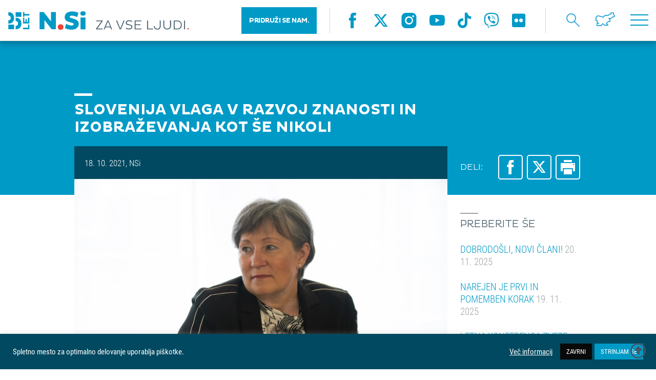

--- FILE ---
content_type: text/html; charset=UTF-8
request_url: https://nsi.si/novica/slovenija-vlaga-v-razvoj-znanosti-in-izobrazevanja-kot-se-nikoli/
body_size: 18597
content:
<!DOCTYPE html>
<html lang="sl-SI">
<head>
	<meta http-equiv="Content-Type" content="text/html; charset=UTF-8">
	<meta name="viewport" content="width=device-width, user-scalable=no, initial-scale=1.0, maximum-scale=1.0, minimum-scale=1.0">
	<meta name="description" content="">
	<link rel="shortcut icon" type="image/x-icon" href="https://nsi.si/wp-content/themes/enfold-child/images/favicon.ico" />
    <title>SLOVENIJA VLAGA V RAZVOJ ZNANOSTI IN IZOBRAŽEVANJA KOT ŠE NIKOLI &#8211; Nova Slovenija &#8211; krščanski demokrati</title>
<meta name='robots' content='max-image-preview:large' />
	<style>img:is([sizes="auto" i], [sizes^="auto," i]) { contain-intrinsic-size: 3000px 1500px }</style>
	<script type="text/javascript">function rgmkInitGoogleMaps(){window.rgmkGoogleMapsCallback=true;try{jQuery(document).trigger("rgmkGoogleMapsLoad")}catch(err){}}</script><link rel='dns-prefetch' href='//maps.googleapis.com' />
<link rel='dns-prefetch' href='//maxcdn.bootstrapcdn.com' />
<link rel="alternate" type="application/rss+xml" title="Nova Slovenija - krščanski demokrati &raquo; Vir" href="https://nsi.si/feed/" />
<link rel="alternate" type="application/rss+xml" title="Nova Slovenija - krščanski demokrati &raquo; Vir komentarjev" href="https://nsi.si/comments/feed/" />
<script type="text/javascript">
/* <![CDATA[ */
window._wpemojiSettings = {"baseUrl":"https:\/\/s.w.org\/images\/core\/emoji\/15.0.3\/72x72\/","ext":".png","svgUrl":"https:\/\/s.w.org\/images\/core\/emoji\/15.0.3\/svg\/","svgExt":".svg","source":{"concatemoji":"https:\/\/nsi.si\/wp-includes\/js\/wp-emoji-release.min.js?ver=6.7.4"}};
/*! This file is auto-generated */
!function(i,n){var o,s,e;function c(e){try{var t={supportTests:e,timestamp:(new Date).valueOf()};sessionStorage.setItem(o,JSON.stringify(t))}catch(e){}}function p(e,t,n){e.clearRect(0,0,e.canvas.width,e.canvas.height),e.fillText(t,0,0);var t=new Uint32Array(e.getImageData(0,0,e.canvas.width,e.canvas.height).data),r=(e.clearRect(0,0,e.canvas.width,e.canvas.height),e.fillText(n,0,0),new Uint32Array(e.getImageData(0,0,e.canvas.width,e.canvas.height).data));return t.every(function(e,t){return e===r[t]})}function u(e,t,n){switch(t){case"flag":return n(e,"\ud83c\udff3\ufe0f\u200d\u26a7\ufe0f","\ud83c\udff3\ufe0f\u200b\u26a7\ufe0f")?!1:!n(e,"\ud83c\uddfa\ud83c\uddf3","\ud83c\uddfa\u200b\ud83c\uddf3")&&!n(e,"\ud83c\udff4\udb40\udc67\udb40\udc62\udb40\udc65\udb40\udc6e\udb40\udc67\udb40\udc7f","\ud83c\udff4\u200b\udb40\udc67\u200b\udb40\udc62\u200b\udb40\udc65\u200b\udb40\udc6e\u200b\udb40\udc67\u200b\udb40\udc7f");case"emoji":return!n(e,"\ud83d\udc26\u200d\u2b1b","\ud83d\udc26\u200b\u2b1b")}return!1}function f(e,t,n){var r="undefined"!=typeof WorkerGlobalScope&&self instanceof WorkerGlobalScope?new OffscreenCanvas(300,150):i.createElement("canvas"),a=r.getContext("2d",{willReadFrequently:!0}),o=(a.textBaseline="top",a.font="600 32px Arial",{});return e.forEach(function(e){o[e]=t(a,e,n)}),o}function t(e){var t=i.createElement("script");t.src=e,t.defer=!0,i.head.appendChild(t)}"undefined"!=typeof Promise&&(o="wpEmojiSettingsSupports",s=["flag","emoji"],n.supports={everything:!0,everythingExceptFlag:!0},e=new Promise(function(e){i.addEventListener("DOMContentLoaded",e,{once:!0})}),new Promise(function(t){var n=function(){try{var e=JSON.parse(sessionStorage.getItem(o));if("object"==typeof e&&"number"==typeof e.timestamp&&(new Date).valueOf()<e.timestamp+604800&&"object"==typeof e.supportTests)return e.supportTests}catch(e){}return null}();if(!n){if("undefined"!=typeof Worker&&"undefined"!=typeof OffscreenCanvas&&"undefined"!=typeof URL&&URL.createObjectURL&&"undefined"!=typeof Blob)try{var e="postMessage("+f.toString()+"("+[JSON.stringify(s),u.toString(),p.toString()].join(",")+"));",r=new Blob([e],{type:"text/javascript"}),a=new Worker(URL.createObjectURL(r),{name:"wpTestEmojiSupports"});return void(a.onmessage=function(e){c(n=e.data),a.terminate(),t(n)})}catch(e){}c(n=f(s,u,p))}t(n)}).then(function(e){for(var t in e)n.supports[t]=e[t],n.supports.everything=n.supports.everything&&n.supports[t],"flag"!==t&&(n.supports.everythingExceptFlag=n.supports.everythingExceptFlag&&n.supports[t]);n.supports.everythingExceptFlag=n.supports.everythingExceptFlag&&!n.supports.flag,n.DOMReady=!1,n.readyCallback=function(){n.DOMReady=!0}}).then(function(){return e}).then(function(){var e;n.supports.everything||(n.readyCallback(),(e=n.source||{}).concatemoji?t(e.concatemoji):e.wpemoji&&e.twemoji&&(t(e.twemoji),t(e.wpemoji)))}))}((window,document),window._wpemojiSettings);
/* ]]> */
</script>
<link rel='stylesheet' id='pt-cv-public-style-css' href='https://nsi.si/wp-content/plugins/content-views-query-and-display-post-page/public/assets/css/cv.css?ver=4.2' type='text/css' media='all' />
<link rel='stylesheet' id='pt-cv-public-pro-style-css' href='https://nsi.si/wp-content/plugins/pt-content-views-pro/public/assets/css/cvpro.min.css?ver=5.8.8' type='text/css' media='all' />
<style id='wp-emoji-styles-inline-css' type='text/css'>

	img.wp-smiley, img.emoji {
		display: inline !important;
		border: none !important;
		box-shadow: none !important;
		height: 1em !important;
		width: 1em !important;
		margin: 0 0.07em !important;
		vertical-align: -0.1em !important;
		background: none !important;
		padding: 0 !important;
	}
</style>
<link rel='stylesheet' id='wp-block-library-css' href='https://nsi.si/wp-includes/css/dist/block-library/style.min.css?ver=6.7.4' type='text/css' media='all' />
<link rel='stylesheet' id='wp-components-css' href='https://nsi.si/wp-includes/css/dist/components/style.min.css?ver=6.7.4' type='text/css' media='all' />
<link rel='stylesheet' id='wp-preferences-css' href='https://nsi.si/wp-includes/css/dist/preferences/style.min.css?ver=6.7.4' type='text/css' media='all' />
<link rel='stylesheet' id='wp-block-editor-css' href='https://nsi.si/wp-includes/css/dist/block-editor/style.min.css?ver=6.7.4' type='text/css' media='all' />
<link rel='stylesheet' id='popup-maker-block-library-style-css' href='https://nsi.si/wp-content/plugins/popup-maker/dist/packages/block-library-style.css?ver=dbea705cfafe089d65f1' type='text/css' media='all' />
<style id='classic-theme-styles-inline-css' type='text/css'>
/*! This file is auto-generated */
.wp-block-button__link{color:#fff;background-color:#32373c;border-radius:9999px;box-shadow:none;text-decoration:none;padding:calc(.667em + 2px) calc(1.333em + 2px);font-size:1.125em}.wp-block-file__button{background:#32373c;color:#fff;text-decoration:none}
</style>
<style id='global-styles-inline-css' type='text/css'>
:root{--wp--preset--aspect-ratio--square: 1;--wp--preset--aspect-ratio--4-3: 4/3;--wp--preset--aspect-ratio--3-4: 3/4;--wp--preset--aspect-ratio--3-2: 3/2;--wp--preset--aspect-ratio--2-3: 2/3;--wp--preset--aspect-ratio--16-9: 16/9;--wp--preset--aspect-ratio--9-16: 9/16;--wp--preset--color--black: #000000;--wp--preset--color--cyan-bluish-gray: #abb8c3;--wp--preset--color--white: #ffffff;--wp--preset--color--pale-pink: #f78da7;--wp--preset--color--vivid-red: #cf2e2e;--wp--preset--color--luminous-vivid-orange: #ff6900;--wp--preset--color--luminous-vivid-amber: #fcb900;--wp--preset--color--light-green-cyan: #7bdcb5;--wp--preset--color--vivid-green-cyan: #00d084;--wp--preset--color--pale-cyan-blue: #8ed1fc;--wp--preset--color--vivid-cyan-blue: #0693e3;--wp--preset--color--vivid-purple: #9b51e0;--wp--preset--gradient--vivid-cyan-blue-to-vivid-purple: linear-gradient(135deg,rgba(6,147,227,1) 0%,rgb(155,81,224) 100%);--wp--preset--gradient--light-green-cyan-to-vivid-green-cyan: linear-gradient(135deg,rgb(122,220,180) 0%,rgb(0,208,130) 100%);--wp--preset--gradient--luminous-vivid-amber-to-luminous-vivid-orange: linear-gradient(135deg,rgba(252,185,0,1) 0%,rgba(255,105,0,1) 100%);--wp--preset--gradient--luminous-vivid-orange-to-vivid-red: linear-gradient(135deg,rgba(255,105,0,1) 0%,rgb(207,46,46) 100%);--wp--preset--gradient--very-light-gray-to-cyan-bluish-gray: linear-gradient(135deg,rgb(238,238,238) 0%,rgb(169,184,195) 100%);--wp--preset--gradient--cool-to-warm-spectrum: linear-gradient(135deg,rgb(74,234,220) 0%,rgb(151,120,209) 20%,rgb(207,42,186) 40%,rgb(238,44,130) 60%,rgb(251,105,98) 80%,rgb(254,248,76) 100%);--wp--preset--gradient--blush-light-purple: linear-gradient(135deg,rgb(255,206,236) 0%,rgb(152,150,240) 100%);--wp--preset--gradient--blush-bordeaux: linear-gradient(135deg,rgb(254,205,165) 0%,rgb(254,45,45) 50%,rgb(107,0,62) 100%);--wp--preset--gradient--luminous-dusk: linear-gradient(135deg,rgb(255,203,112) 0%,rgb(199,81,192) 50%,rgb(65,88,208) 100%);--wp--preset--gradient--pale-ocean: linear-gradient(135deg,rgb(255,245,203) 0%,rgb(182,227,212) 50%,rgb(51,167,181) 100%);--wp--preset--gradient--electric-grass: linear-gradient(135deg,rgb(202,248,128) 0%,rgb(113,206,126) 100%);--wp--preset--gradient--midnight: linear-gradient(135deg,rgb(2,3,129) 0%,rgb(40,116,252) 100%);--wp--preset--font-size--small: 13px;--wp--preset--font-size--medium: 20px;--wp--preset--font-size--large: 36px;--wp--preset--font-size--x-large: 42px;--wp--preset--spacing--20: 0.44rem;--wp--preset--spacing--30: 0.67rem;--wp--preset--spacing--40: 1rem;--wp--preset--spacing--50: 1.5rem;--wp--preset--spacing--60: 2.25rem;--wp--preset--spacing--70: 3.38rem;--wp--preset--spacing--80: 5.06rem;--wp--preset--shadow--natural: 6px 6px 9px rgba(0, 0, 0, 0.2);--wp--preset--shadow--deep: 12px 12px 50px rgba(0, 0, 0, 0.4);--wp--preset--shadow--sharp: 6px 6px 0px rgba(0, 0, 0, 0.2);--wp--preset--shadow--outlined: 6px 6px 0px -3px rgba(255, 255, 255, 1), 6px 6px rgba(0, 0, 0, 1);--wp--preset--shadow--crisp: 6px 6px 0px rgba(0, 0, 0, 1);}:where(.is-layout-flex){gap: 0.5em;}:where(.is-layout-grid){gap: 0.5em;}body .is-layout-flex{display: flex;}.is-layout-flex{flex-wrap: wrap;align-items: center;}.is-layout-flex > :is(*, div){margin: 0;}body .is-layout-grid{display: grid;}.is-layout-grid > :is(*, div){margin: 0;}:where(.wp-block-columns.is-layout-flex){gap: 2em;}:where(.wp-block-columns.is-layout-grid){gap: 2em;}:where(.wp-block-post-template.is-layout-flex){gap: 1.25em;}:where(.wp-block-post-template.is-layout-grid){gap: 1.25em;}.has-black-color{color: var(--wp--preset--color--black) !important;}.has-cyan-bluish-gray-color{color: var(--wp--preset--color--cyan-bluish-gray) !important;}.has-white-color{color: var(--wp--preset--color--white) !important;}.has-pale-pink-color{color: var(--wp--preset--color--pale-pink) !important;}.has-vivid-red-color{color: var(--wp--preset--color--vivid-red) !important;}.has-luminous-vivid-orange-color{color: var(--wp--preset--color--luminous-vivid-orange) !important;}.has-luminous-vivid-amber-color{color: var(--wp--preset--color--luminous-vivid-amber) !important;}.has-light-green-cyan-color{color: var(--wp--preset--color--light-green-cyan) !important;}.has-vivid-green-cyan-color{color: var(--wp--preset--color--vivid-green-cyan) !important;}.has-pale-cyan-blue-color{color: var(--wp--preset--color--pale-cyan-blue) !important;}.has-vivid-cyan-blue-color{color: var(--wp--preset--color--vivid-cyan-blue) !important;}.has-vivid-purple-color{color: var(--wp--preset--color--vivid-purple) !important;}.has-black-background-color{background-color: var(--wp--preset--color--black) !important;}.has-cyan-bluish-gray-background-color{background-color: var(--wp--preset--color--cyan-bluish-gray) !important;}.has-white-background-color{background-color: var(--wp--preset--color--white) !important;}.has-pale-pink-background-color{background-color: var(--wp--preset--color--pale-pink) !important;}.has-vivid-red-background-color{background-color: var(--wp--preset--color--vivid-red) !important;}.has-luminous-vivid-orange-background-color{background-color: var(--wp--preset--color--luminous-vivid-orange) !important;}.has-luminous-vivid-amber-background-color{background-color: var(--wp--preset--color--luminous-vivid-amber) !important;}.has-light-green-cyan-background-color{background-color: var(--wp--preset--color--light-green-cyan) !important;}.has-vivid-green-cyan-background-color{background-color: var(--wp--preset--color--vivid-green-cyan) !important;}.has-pale-cyan-blue-background-color{background-color: var(--wp--preset--color--pale-cyan-blue) !important;}.has-vivid-cyan-blue-background-color{background-color: var(--wp--preset--color--vivid-cyan-blue) !important;}.has-vivid-purple-background-color{background-color: var(--wp--preset--color--vivid-purple) !important;}.has-black-border-color{border-color: var(--wp--preset--color--black) !important;}.has-cyan-bluish-gray-border-color{border-color: var(--wp--preset--color--cyan-bluish-gray) !important;}.has-white-border-color{border-color: var(--wp--preset--color--white) !important;}.has-pale-pink-border-color{border-color: var(--wp--preset--color--pale-pink) !important;}.has-vivid-red-border-color{border-color: var(--wp--preset--color--vivid-red) !important;}.has-luminous-vivid-orange-border-color{border-color: var(--wp--preset--color--luminous-vivid-orange) !important;}.has-luminous-vivid-amber-border-color{border-color: var(--wp--preset--color--luminous-vivid-amber) !important;}.has-light-green-cyan-border-color{border-color: var(--wp--preset--color--light-green-cyan) !important;}.has-vivid-green-cyan-border-color{border-color: var(--wp--preset--color--vivid-green-cyan) !important;}.has-pale-cyan-blue-border-color{border-color: var(--wp--preset--color--pale-cyan-blue) !important;}.has-vivid-cyan-blue-border-color{border-color: var(--wp--preset--color--vivid-cyan-blue) !important;}.has-vivid-purple-border-color{border-color: var(--wp--preset--color--vivid-purple) !important;}.has-vivid-cyan-blue-to-vivid-purple-gradient-background{background: var(--wp--preset--gradient--vivid-cyan-blue-to-vivid-purple) !important;}.has-light-green-cyan-to-vivid-green-cyan-gradient-background{background: var(--wp--preset--gradient--light-green-cyan-to-vivid-green-cyan) !important;}.has-luminous-vivid-amber-to-luminous-vivid-orange-gradient-background{background: var(--wp--preset--gradient--luminous-vivid-amber-to-luminous-vivid-orange) !important;}.has-luminous-vivid-orange-to-vivid-red-gradient-background{background: var(--wp--preset--gradient--luminous-vivid-orange-to-vivid-red) !important;}.has-very-light-gray-to-cyan-bluish-gray-gradient-background{background: var(--wp--preset--gradient--very-light-gray-to-cyan-bluish-gray) !important;}.has-cool-to-warm-spectrum-gradient-background{background: var(--wp--preset--gradient--cool-to-warm-spectrum) !important;}.has-blush-light-purple-gradient-background{background: var(--wp--preset--gradient--blush-light-purple) !important;}.has-blush-bordeaux-gradient-background{background: var(--wp--preset--gradient--blush-bordeaux) !important;}.has-luminous-dusk-gradient-background{background: var(--wp--preset--gradient--luminous-dusk) !important;}.has-pale-ocean-gradient-background{background: var(--wp--preset--gradient--pale-ocean) !important;}.has-electric-grass-gradient-background{background: var(--wp--preset--gradient--electric-grass) !important;}.has-midnight-gradient-background{background: var(--wp--preset--gradient--midnight) !important;}.has-small-font-size{font-size: var(--wp--preset--font-size--small) !important;}.has-medium-font-size{font-size: var(--wp--preset--font-size--medium) !important;}.has-large-font-size{font-size: var(--wp--preset--font-size--large) !important;}.has-x-large-font-size{font-size: var(--wp--preset--font-size--x-large) !important;}
:where(.wp-block-post-template.is-layout-flex){gap: 1.25em;}:where(.wp-block-post-template.is-layout-grid){gap: 1.25em;}
:where(.wp-block-columns.is-layout-flex){gap: 2em;}:where(.wp-block-columns.is-layout-grid){gap: 2em;}
:root :where(.wp-block-pullquote){font-size: 1.5em;line-height: 1.6;}
</style>
<link rel='stylesheet' id='contact-form-7-css' href='https://nsi.si/wp-content/plugins/contact-form-7/includes/css/styles.css?ver=6.1.3' type='text/css' media='all' />
<link rel='stylesheet' id='cookie-law-info-css' href='https://nsi.si/wp-content/plugins/cookie-law-info/legacy/public/css/cookie-law-info-public.css?ver=3.3.6' type='text/css' media='all' />
<link rel='stylesheet' id='cookie-law-info-gdpr-css' href='https://nsi.si/wp-content/plugins/cookie-law-info/legacy/public/css/cookie-law-info-gdpr.css?ver=3.3.6' type='text/css' media='all' />
<link rel='stylesheet' id='css/e2pdf.frontend.global-css' href='https://nsi.si/wp-content/plugins/e2pdf/css/e2pdf.frontend.global.css?ver=1.28.14' type='text/css' media='all' />
<link rel='stylesheet' id='simple-youtube-responsive-css' href='https://nsi.si/wp-content/plugins/simple-youtube-responsive/css/yt-responsive.css?ver=3.2.5' type='text/css' media='all' />
<link rel='stylesheet' id='font-awesome-css' href='https://maxcdn.bootstrapcdn.com/font-awesome/4.7.0/css/font-awesome.min.css?ver=4.7.0' type='text/css' media='all' />
<link rel='stylesheet' id='avia-gravity-css' href='https://nsi.si/wp-content/themes/enfold/config-gravityforms/gravity-mod.css?ver=1' type='text/css' media='screen' />
<link rel='stylesheet' id='normalize-css-css' href='https://nsi.si/wp-content/themes/enfold-child/css/normalize.css?ver=1.0' type='text/css' media='all' />
<link rel='stylesheet' id='fonts-css-css' href='https://nsi.si/wp-content/themes/enfold-child/css/fonts.css?ver=1.15' type='text/css' media='all' />
<link rel='stylesheet' id='owl-css-css' href='https://nsi.si/wp-content/themes/enfold-child/css/owl.carousel.min.css?ver=1.0' type='text/css' media='all' />
<link rel='stylesheet' id='ui-css-css' href='https://nsi.si/wp-content/themes/enfold-child/css/jquery-ui.min.css?ver=1.0' type='text/css' media='all' />
<link rel='stylesheet' id='fb-css-css' href='https://nsi.si/wp-content/themes/enfold-child/css/jquery.fancybox.min.css?ver=1.0' type='text/css' media='all' />
<link rel='stylesheet' id='main-css-css' href='https://nsi.si/wp-content/themes/enfold-child/css/main.css?ver=2.1' type='text/css' media='all' />
<link rel='stylesheet' id='print-css-css' href='https://nsi.si/wp-content/themes/enfold-child/css/print.css?ver=1.5' type='text/css' media='all' />
<script type="text/javascript" src="https://nsi.si/wp-content/themes/enfold-child/js/jquery/jquery.2.2.4.min.js?ver=2.2.4" id="jquery-js"></script>
<script type="text/javascript" id="cookie-law-info-js-extra">
/* <![CDATA[ */
var Cli_Data = {"nn_cookie_ids":[],"cookielist":[],"non_necessary_cookies":[],"ccpaEnabled":"","ccpaRegionBased":"","ccpaBarEnabled":"","strictlyEnabled":["necessary","obligatoire"],"ccpaType":"gdpr","js_blocking":"1","custom_integration":"","triggerDomRefresh":"","secure_cookies":""};
var cli_cookiebar_settings = {"animate_speed_hide":"500","animate_speed_show":"500","background":"#004960","border":"#b1a6a6c2","border_on":"","button_1_button_colour":"#009ac7","button_1_button_hover":"#007b9f","button_1_link_colour":"#fff","button_1_as_button":"1","button_1_new_win":"","button_2_button_colour":"#333","button_2_button_hover":"#292929","button_2_link_colour":"#ffffff","button_2_as_button":"","button_2_hidebar":"","button_3_button_colour":"#0a0909","button_3_button_hover":"#080707","button_3_link_colour":"#ffffff","button_3_as_button":"1","button_3_new_win":"","button_4_button_colour":"#dedfe0","button_4_button_hover":"#b2b2b3","button_4_link_colour":"#ffffff","button_4_as_button":"","button_7_button_colour":"#61a229","button_7_button_hover":"#4e8221","button_7_link_colour":"#fff","button_7_as_button":"1","button_7_new_win":"","font_family":"inherit","header_fix":"","notify_animate_hide":"1","notify_animate_show":"1","notify_div_id":"#cookie-law-info-bar","notify_position_horizontal":"right","notify_position_vertical":"bottom","scroll_close":"","scroll_close_reload":"","accept_close_reload":"","reject_close_reload":"","showagain_tab":"","showagain_background":"#fff","showagain_border":"#000","showagain_div_id":"#cookie-law-info-again","showagain_x_position":"100px","text":"#ffffff","show_once_yn":"","show_once":"10000","logging_on":"","as_popup":"","popup_overlay":"1","bar_heading_text":"","cookie_bar_as":"banner","popup_showagain_position":"bottom-right","widget_position":"left"};
var log_object = {"ajax_url":"https:\/\/nsi.si\/wp-admin\/admin-ajax.php"};
/* ]]> */
</script>
<script type="text/javascript" src="https://nsi.si/wp-content/plugins/cookie-law-info/legacy/public/js/cookie-law-info-public.js?ver=3.3.6" id="cookie-law-info-js"></script>
<script type="text/javascript" src="https://nsi.si/wp-content/plugins/e2pdf/js/e2pdf.frontend.js?ver=1.28.14" id="js/e2pdf.frontend-js"></script>
<script type="text/javascript" id="wk-tag-manager-script-js-after">
/* <![CDATA[ */
function shouldTrack(){
var trackLoggedIn = false;
var loggedIn = false;
if(!loggedIn){
return true;
} else if( trackLoggedIn ) {
return true;
}
return false;
}
function hasWKGoogleAnalyticsCookie() {
return (new RegExp('wp_wk_ga_untrack_' + document.location.hostname)).test(document.cookie);
}
if (!hasWKGoogleAnalyticsCookie() && shouldTrack()) {
//Google Tag Manager
(function (w, d, s, l, i) {
w[l] = w[l] || [];
w[l].push({
'gtm.start':
new Date().getTime(), event: 'gtm.js'
});
var f = d.getElementsByTagName(s)[0],
j = d.createElement(s), dl = l != 'dataLayer' ? '&l=' + l : '';
j.async = true;
j.src =
'https://www.googletagmanager.com/gtm.js?id=' + i + dl;
f.parentNode.insertBefore(j, f);
})(window, document, 'script', 'dataLayer', '');
}
/* ]]> */
</script>
<script type="text/javascript" src="https://nsi.si/wp-content/themes/enfold-child/js/charts.js?ver=1.0.0" id="charts-js-js"></script>
<script type="text/javascript" src="https://nsi.si/wp-content/themes/enfold-child/js/owl.carousel.min.js?ver=1.0.0" id="owl-js-js"></script>
<script type="text/javascript" src="https://nsi.si/wp-content/themes/enfold-child/js/jquery.fancybox.min.js?ver=1.0.0" id="fb-js-js"></script>
<script type="text/javascript" src="https://nsi.si/wp-content/themes/enfold-child/js/jquery.validate.min.js?ver=1.0.0" id="jq-validate-js"></script>
<script type="text/javascript" src="https://nsi.si/wp-content/themes/enfold-child/js/jquery-ui.min.js?ver=1.0.0" id="jq-ui-js"></script>
<script type="text/javascript" src="https://maps.googleapis.com/maps/api/js?ver=1.0.0&amp;key=AIzaSyDN1qWIGWkDEmdSSPlk3ZTSuAd5slxRnL4&amp;callback=rgmkInitGoogleMaps" id="g-maps-js"></script>
<script type="text/javascript" src="https://nsi.si/wp-content/themes/enfold-child/js/main.js?ver=1.7" id="main-js-js"></script>
<script type="text/javascript" id="ajax-pdf-js-extra">
/* <![CDATA[ */
var ajaxOBJ = {"ajax_url":"https:\/\/nsi.si\/wp-admin\/admin-ajax.php"};
/* ]]> */
</script>
<script type="text/javascript" src="https://nsi.si/wp-content/themes/enfold-child/js/ajax.pdf-izjava.js?ver=6.7.4" id="ajax-pdf-js"></script>
<link rel="https://api.w.org/" href="https://nsi.si/wp-json/" /><link rel="EditURI" type="application/rsd+xml" title="RSD" href="https://nsi.si/xmlrpc.php?rsd" />
<meta name="generator" content="WordPress 6.7.4" />
<link rel="canonical" href="https://nsi.si/novica/slovenija-vlaga-v-razvoj-znanosti-in-izobrazevanja-kot-se-nikoli/" />
<link rel='shortlink' href='https://nsi.si/?p=145609' />
<link rel="alternate" title="oEmbed (JSON)" type="application/json+oembed" href="https://nsi.si/wp-json/oembed/1.0/embed?url=https%3A%2F%2Fnsi.si%2Fnovica%2Fslovenija-vlaga-v-razvoj-znanosti-in-izobrazevanja-kot-se-nikoli%2F" />
<link rel="alternate" title="oEmbed (XML)" type="text/xml+oembed" href="https://nsi.si/wp-json/oembed/1.0/embed?url=https%3A%2F%2Fnsi.si%2Fnovica%2Fslovenija-vlaga-v-razvoj-znanosti-in-izobrazevanja-kot-se-nikoli%2F&#038;format=xml" />
<link rel="profile" href="http://gmpg.org/xfn/11" />
<link rel="alternate" type="application/rss+xml" title="Nova Slovenija - krščanski demokrati RSS2 Feed" href="https://nsi.si/feed/" />
<link rel="pingback" href="https://nsi.si/xmlrpc.php" />
<!--[if lt IE 9]><script src="https://nsi.si/wp-content/themes/enfold/js/html5shiv.js"></script><![endif]-->

		<style type="text/css" id="wp-custom-css">
			#wpfront-scroll-top-container {
    display: block !important;
    opacity: 1 !important;
    visibility: visible !important;
    position: fixed !important;
    bottom: 20px !important;
    right: 20px !important;
    z-index: 99999 !important;
}

#wpfront-scroll-top-container i.fa-regular.fa-circle-up {
    font-size: 30px;
}

.landing-header-padding {
  max-width: 100% !important;
	padding: 0 !important;
}

blockquote.tiktok-embed {
  background: none !important;
  border: none !important;
  padding: 0 !important;
  margin: 2rem auto !important;
  display: block;
  max-width: 100% !important;
  text-align: center;
}

blockquote.tiktok-embed::before,
blockquote.tiktok-embed::after {
  content: none !important;
  display: none !important;
}

.accordion__summary {
  color: #425968;
  display: block;
  font-size: 0.95em;
  line-height: 1.4;
	font-style: italic;
}

/* 1) Poskrbi, da vsebina ujame plavajoče slike */
.accordion__content .textBlock {
  display: flow-root;           /* moderni clearfix */
  padding: 12px 0;              /* malo zračnosti, po želji */
}

/* Fallback za stare brskalnike brez flow-root */
@supports not (display: flow-root) {
  .accordion__content .textBlock::after {
    content: "";
    display: table;
    clear: both;
  }
}

/* 2) Responsive slike in tipične WP poravnave */
.accordion__content .textBlock img {
  max-width: 100%;
  height: auto;
}

.accordion__content .textBlock img.alignleft {
  float: left;
  margin: 0 20px 15px 0;
}

		</style>
		<style type='text/css'>
@font-face {font-family: 'entypo-fontello'; font-weight: normal; font-style: normal;
src: url('https://nsi.si/wp-content/themes/enfold/config-templatebuilder/avia-template-builder/assets/fonts/entypo-fontello.eot?v=3');
src: url('https://nsi.si/wp-content/themes/enfold/config-templatebuilder/avia-template-builder/assets/fonts/entypo-fontello.eot?v=3#iefix') format('embedded-opentype'), 
url('https://nsi.si/wp-content/themes/enfold/config-templatebuilder/avia-template-builder/assets/fonts/entypo-fontello.woff?v=3') format('woff'), 
url('https://nsi.si/wp-content/themes/enfold/config-templatebuilder/avia-template-builder/assets/fonts/entypo-fontello.ttf?v=3') format('truetype'), 
url('https://nsi.si/wp-content/themes/enfold/config-templatebuilder/avia-template-builder/assets/fonts/entypo-fontello.svg?v=3#entypo-fontello') format('svg');
} #top .avia-font-entypo-fontello, body .avia-font-entypo-fontello, html body [data-av_iconfont='entypo-fontello']:before{ font-family: 'entypo-fontello'; }
</style>    <script type="text/javascript">
        var ajaxurl = "https://nsi.si/wp-admin/admin-ajax.php";
    </script>
	
	<!-- Google Tag Manager -->
<script>(function(w,d,s,l,i){w[l]=w[l]||[];w[l].push({'gtm.start':
new Date().getTime(),event:'gtm.js'});var f=d.getElementsByTagName(s)[0],
j=d.createElement(s),dl=l!='dataLayer'?'&l='+l:'';j.async=true;j.src=
'https://www.googletagmanager.com/gtm.js?id='+i+dl;f.parentNode.insertBefore(j,f);
})(window,document,'script','dataLayer','GTM-TKLDDKZ3');</script>
<!-- End Google Tag Manager -->

	<!-- Global site tag (gtag.js) - Google Analytics -->
	<script async src="https://www.googletagmanager.com/gtag/js?id=UA-162534235-1"></script>
	<script>
	  window.dataLayer = window.dataLayer || [];
	  function gtag(){dataLayer.push(arguments);}
	  gtag('js', new Date());

	  gtag('config', 'UA-162534235-1');
	</script>	
	
	<link rel="stylesheet" href="https://cdnjs.cloudflare.com/ajax/libs/font-awesome/6.5.0/css/all.min.css">

	<script src="https://kit.fontawesome.com/e0853debe3.js" crossorigin="anonymous"></script>
	
	<!-- Meta Pixel Code -->
<script>
!function(f,b,e,v,n,t,s)
{if(f.fbq)return;n=f.fbq=function(){n.callMethod?
n.callMethod.apply(n,arguments):n.queue.push(arguments)};
if(!f._fbq)f._fbq=n;n.push=n;n.loaded=!0;n.version='2.0';
n.queue=[];t=b.createElement(e);t.async=!0;
t.src=v;s=b.getElementsByTagName(e)[0];
s.parentNode.insertBefore(t,s)}(window, document,'script',
'https://connect.facebook.net/en_US/fbevents.js');
fbq('init', '3402523960037813');
fbq('track', 'PageView');
</script>
<noscript><img height="1" width="1" style="display:none"
src="https://www.facebook.com/tr?id=3402523960037813&ev=PageView&noscript=1"
/></noscript>
<!-- End Meta Pixel Code -->
	
</head>

<body>
	
	<!-- Google Tag Manager (noscript) -->
<noscript><iframe src="https://www.googletagmanager.com/ns.html?id=GTM-TKLDDKZ3"
height="0" width="0" style="display:none;visibility:hidden"></iframe></noscript>
<!-- End Google Tag Manager (noscript) -->

<div class="pageLoader">
    <div class="pageLoader--bounce">
        <div class="pageLoader--bounce-1"></div>
        <div class="pageLoader--bounce-2"></div>
    </div>
</div>
<div class="pageContainer">

    <header class="header">
        <div class="row">

            <div class="blockGrid headerBG">
                <div class="blockGrid--item">
                    <a href="https://nsi.si" class="logo">
						                        <img src="https://nsi.si/wp-content/themes/enfold-child/images/logo-nsi-25let.svg" alt="NSi ZA VSE LJUDI" data-desktop>
						                        <img src="https://nsi.si/wp-content/themes/enfold-child/images/logo-small.svg" alt="NSi ZA VSE LJUDI" data-mobile>
                    </a>
                </div>
                <div class="blockGrid--item blockGrid--item-r">
					
					<nav class="headerNav">
                        <ul>
                        	<li><button style="background: #009ac7;padding: 19px 15px 19px 15px;color: #ffffff;font-weight: bold;margin-right: 25px;letter-spacing: -0.5px;font-size: small;"><a href="https://nsi.si/sodeluj" style="color: #ffffff;font-family: 'Pluto';">PRIDRUŽI SE NAM.</a></button></li>
                        </ul>
                    </nav>

					<nav class="socialNav socialNav-blue "> <a href="https://www.facebook.com/novaslovenija/" target="_blank"><i class="icon-fb-3"></i></a> <a href="https://twitter.com/NovaSlovenija" target="_blank"><i class="fa-brands fa-x-twitter"></i></a> <a href="https://www.instagram.com/novaslovenija/" target="_blank"><i class="icon-ig-3"></i></a> <a href="https://www.youtube.com/user/novaslovenija" target="_blank"><i class="icon-yt-3"></i></a> <a href="https://www.tiktok.com/@nova.slovenija" target="_blank"><i class="fa-brands fa-tiktok"></i></a> <a href=" https://invite.viber.com/?g2=AQBehxm5JQxv1EpTrimX5Wo5nVFXMqmhQpaZPfi0tQ59VM6Ai%2FaZ16JDZXc77Jzf" target="_blank"><i class="icon-wa-3"></i></a> <a href="https://www.flickr.com/photos/145421024@N08/albums" target="_blank"><i class="fab fa-flickr"></i></a></nav>					
                    <nav class="headerNav">
                        <ul>
							                            <li><button class="searchToggle" data-popup-trigger="search"><i class="icon-search"></i></button></li>
                            <li><a href="https://nsi.si/odbori/obcinski-odbori/"><i class="icon-slovenia"></i></a></li>
							                            <li><button class="navToggle"><span></span></button></li>
                        </ul>
                    </nav>
                </div>
            </div>

            <div class="mainNavContainer">
                <nav class="mainNav">
                    <ul id="menu-main-nav" class="menu"><li id="menu-item-34" class="menu-item menu-item-type-post_type menu-item-object-page menu-item-has-children menu-item-34"><a href="https://nsi.si/stranka/">Stranka</a>
<ul class="sub-menu">
	<li id="menu-item-134832" class="menu-item menu-item-type-post_type menu-item-object-page menu-item-134832"><a href="https://nsi.si/stranka/ustanovitev-in-razvoj/">Ustanovitev in razvoj</a></li>
	<li id="menu-item-134634" class="menu-item menu-item-type-post_type menu-item-object-page menu-item-134634"><a href="https://nsi.si/stranka/statut/">Statut</a></li>
	<li id="menu-item-134635" class="menu-item menu-item-type-post_type menu-item-object-page menu-item-134635"><a href="https://nsi.si/stranka/temeljni-program/">Temeljni program</a></li>
	<li id="menu-item-147668" class="menu-item menu-item-type-post_type menu-item-object-page menu-item-147668"><a href="https://nsi.si/stranka/odlocno-naprej-vladni-program-nsi-2022-2026/">Vladni program 2022–2026</a></li>
	<li id="menu-item-134967" class="menu-item menu-item-type-post_type menu-item-object-page menu-item-134967"><a href="https://nsi.si/stranka/kongresi-in-kongresne-izjave/">Kongresi in kongresne izjave</a></li>
	<li id="menu-item-3248" class="menu-item menu-item-type-post_type menu-item-object-page menu-item-3248"><a href="https://nsi.si/stranka/volilni-rezultati/">Volilni rezultati</a></li>
	<li id="menu-item-153661" class="menu-item menu-item-type-post_type menu-item-object-page menu-item-153661"><a href="https://nsi.si/stranka/volilne-kampanje/">Volilne kampanje</a></li>
</ul>
</li>
<li id="menu-item-33" class="menu-item menu-item-type-post_type menu-item-object-page menu-item-has-children menu-item-33"><a href="https://nsi.si/ljudje/">Ljudje</a>
<ul class="sub-menu">
	<li id="menu-item-40" class="menu-item menu-item-type-post_type menu-item-object-page menu-item-40"><a href="https://nsi.si/ljudje/predsednik/">Predsednik</a></li>
	<li id="menu-item-135918" class="menu-item menu-item-type-post_type menu-item-object-page menu-item-135918"><a href="https://nsi.si/ljudje/vodstvo/">Vodstvo</a></li>
	<li id="menu-item-39" class="menu-item menu-item-type-post_type menu-item-object-page menu-item-39"><a href="https://nsi.si/ljudje/izvrsilni-odbor/">Izvršilni odbor</a></li>
	<li id="menu-item-2332" class="menu-item menu-item-type-post_type menu-item-object-page menu-item-2332"><a href="https://nsi.si/ljudje/svet/">Svet stranke</a></li>
	<li id="menu-item-2288" class="menu-item menu-item-type-post_type menu-item-object-page menu-item-2288"><a href="https://nsi.si/ljudje/nadzorni-odbor/">Nadzorni odbor</a></li>
	<li id="menu-item-2286" class="menu-item menu-item-type-post_type menu-item-object-page menu-item-2286"><a href="https://nsi.si/ljudje/razsodisce/">Razsodišče</a></li>
	<li id="menu-item-2285" class="menu-item menu-item-type-post_type menu-item-object-page menu-item-2285"><a href="https://nsi.si/ljudje/poslanska-skupina-v-dz/">Poslanska skupina</a></li>
	<li id="menu-item-150379" class="menu-item menu-item-type-post_type menu-item-object-page menu-item-150379"><a href="https://nsi.si/ljudje/drzavna-svetnika/">Državna svetnika</a></li>
	<li id="menu-item-2284" class="menu-item menu-item-type-post_type menu-item-object-page menu-item-2284"><a href="https://nsi.si/ljudje/poslanec-evropskega-parlamenta/">Poslanec Evropskega parlamenta</a></li>
	<li id="menu-item-152221" class="menu-item menu-item-type-custom menu-item-object-custom menu-item-152221"><a href="https://nsi.si/org-oblike/klub-zupanov-in-svetnikov">Župani in podžupani</a></li>
	<li id="menu-item-2282" class="menu-item menu-item-type-post_type menu-item-object-page menu-item-2282"><a href="https://nsi.si/ljudje/castni-clani/">Častni člani</a></li>
</ul>
</li>
<li id="menu-item-2210" class="menu-item menu-item-type-post_type menu-item-object-page menu-item-has-children menu-item-2210"><a href="https://nsi.si/odbori/">Odbori po Sloveniji</a>
<ul class="sub-menu">
	<li id="menu-item-32" class="menu-item menu-item-type-post_type menu-item-object-page menu-item-32"><a href="https://nsi.si/odbori/obcinski-odbori/">Občinski odbori</a></li>
	<li id="menu-item-2209" class="menu-item menu-item-type-post_type menu-item-object-page menu-item-2209"><a href="https://nsi.si/odbori/regijski-odbori/">Regijski odbori</a></li>
	<li id="menu-item-136237" class="menu-item menu-item-type-post_type menu-item-object-page menu-item-136237"><a href="https://nsi.si/odbori/obmocna-odbora/">Območna odbora</a></li>
</ul>
</li>
<li id="menu-item-138357" class="menu-item menu-item-type-post_type menu-item-object-page menu-item-has-children menu-item-138357"><a href="https://nsi.si/organizacijske-oblike/">Organizacijske oblike</a>
<ul class="sub-menu">
	<li id="menu-item-135939" class="menu-item menu-item-type-custom menu-item-object-custom menu-item-135939"><a href="http://mladaslovenija.si/">Mlada Slovenija</a></li>
	<li id="menu-item-134985" class="menu-item menu-item-type-post_type menu-item-object-org-oblike menu-item-134985"><a href="https://nsi.si/org-oblike/zveza-seniorjev/">Zveza seniorjev</a></li>
	<li id="menu-item-134987" class="menu-item menu-item-type-post_type menu-item-object-org-oblike menu-item-134987"><a href="https://nsi.si/org-oblike/zenska-zveza/">Ženska zveza</a></li>
	<li id="menu-item-134986" class="menu-item menu-item-type-post_type menu-item-object-org-oblike menu-item-134986"><a href="https://nsi.si/org-oblike/gospodarski-klub-nsi/">Gospodarski klub</a></li>
	<li id="menu-item-134983" class="menu-item menu-item-type-post_type menu-item-object-org-oblike menu-item-134983"><a href="https://nsi.si/org-oblike/kmecka-zveza/">Kmečka zveza</a></li>
	<li id="menu-item-134984" class="menu-item menu-item-type-post_type menu-item-object-org-oblike menu-item-134984"><a href="https://nsi.si/org-oblike/zdruzenje-delavcev/">Združenje delavcev</a></li>
	<li id="menu-item-145687" class="menu-item menu-item-type-post_type menu-item-object-org-oblike menu-item-145687"><a href="https://nsi.si/org-oblike/zelena-zveza/">Zelena zveza</a></li>
	<li id="menu-item-136494" class="menu-item menu-item-type-post_type menu-item-object-org-oblike menu-item-136494"><a href="https://nsi.si/org-oblike/klub-zupanov-in-svetnikov/">Klub županov in svetnikov</a></li>
	<li id="menu-item-153638" class="menu-item menu-item-type-custom menu-item-object-custom menu-item-153638"><a href="https://nsi.si/org-oblike/klub-krscanske-demokracije/">Klub krščanske demokracije</a></li>
</ul>
</li>
<li id="menu-item-136506" class="menu-item menu-item-type-post_type menu-item-object-page menu-item-has-children menu-item-136506"><a href="https://nsi.si/sodeluj/">Sodeluj</a>
<ul class="sub-menu">
	<li id="menu-item-156373" class="menu-item menu-item-type-post_type menu-item-object-page menu-item-156373"><a href="https://nsi.si/sodeluj/vclani-se/">Včlani se</a></li>
	<li id="menu-item-136739" class="menu-item menu-item-type-post_type menu-item-object-page menu-item-136739"><a href="https://nsi.si/sodeluj/predlagaj/">Predlagaj</a></li>
	<li id="menu-item-136241" class="menu-item menu-item-type-post_type menu-item-object-page menu-item-136241"><a href="https://nsi.si/sodeluj/doniraj/">Prispevaj</a></li>
</ul>
</li>
<li id="menu-item-134561" class="menu-item menu-item-type-post_type menu-item-object-page menu-item-134561"><a href="https://nsi.si/mediji/krscanski-demokrat/">Revija KD</a></li>
<li id="menu-item-134559" class="menu-item menu-item-type-custom menu-item-object-custom menu-item-has-children menu-item-134559"><a href="#">Medijsko središče</a>
<ul class="sub-menu">
	<li id="menu-item-136317" class="menu-item menu-item-type-post_type menu-item-object-page menu-item-136317"><a href="https://nsi.si/kontakt/sluzba-za-odnose-z-javnostmi/">Služba za odnose z javnostmi</a></li>
	<li id="menu-item-134562" class="menu-item menu-item-type-post_type menu-item-object-page menu-item-134562"><a href="https://nsi.si/mediji/graficna-podoba/">Grafična podoba</a></li>
	<li id="menu-item-156747" class="menu-item menu-item-type-post_type menu-item-object-page menu-item-156747"><a href="https://nsi.si/novice/nsi/">Arhiv novic</a></li>
</ul>
</li>
<li id="menu-item-29" class="menu-item menu-item-type-post_type menu-item-object-page menu-item-has-children menu-item-29"><a href="https://nsi.si/kontakt/">Kontakt</a>
<ul class="sub-menu">
	<li id="menu-item-134757" class="menu-item menu-item-type-post_type menu-item-object-page menu-item-134757"><a href="https://nsi.si/kontakt/glavno-tajnistvo/">Glavno tajništvo</a></li>
	<li id="menu-item-134764" class="menu-item menu-item-type-post_type menu-item-object-page menu-item-134764"><a href="https://nsi.si/kontakt/sluzba-za-odnose-z-javnostmi/">Služba za odnose z javnostmi</a></li>
	<li id="menu-item-134758" class="menu-item menu-item-type-post_type menu-item-object-page menu-item-134758"><a href="https://nsi.si/kontakt/mednarodno-tajnistvo/">Mednarodno tajništvo</a></li>
	<li id="menu-item-134760" class="menu-item menu-item-type-post_type menu-item-object-page menu-item-134760"><a href="https://nsi.si/kontakt/poslanska-skupina-v-dz/">Poslanska skupina v DZ</a></li>
	<li id="menu-item-134759" class="menu-item menu-item-type-post_type menu-item-object-page menu-item-134759"><a href="https://nsi.si/kontakt/pisarna-poslanca-evropskega-parlamenta/">Pisarna poslanca Evropskega parlamenta</a></li>
</ul>
</li>
</ul>                    <ul class="mainNav__lang">
							<li class="lang-item lang-item-49 lang-item-sl lang-item-first current-lang no-translation"><a lang="sl-SI" hreflang="sl-SI" href="https://nsi.si/">sl</a></li>
	<li class="lang-item lang-item-94 lang-item-en no-translation"><a lang="en-GB" hreflang="en-GB" href="https://nsi.si/en/">en</a></li>
                    </ul>
                </nav>
            </div>

        </div>
    </header>
<section class="section-intro">
   <div class="row">

       <div class="innerG">
           <div class="innerG__main">
               <h1 class="introTitle introTitle-bt">SLOVENIJA VLAGA V RAZVOJ ZNANOSTI IN IZOBRAŽEVANJA KOT ŠE NIKOLI</h1>
           </div>
           <div class="innerG__sidebar">

               <div class="socialNavPost">
                   <span>DELI:</span>
                   <nav class="socialNav">
                       <a href="https://www.facebook.com/sharer/sharer.php?u=https://nsi.si/novica/slovenija-vlaga-v-razvoj-znanosti-in-izobrazevanja-kot-se-nikoli/"><i class="icon-fb-3"></i></a>
                       <a href="https://twitter.com/intent/tweet?text=SLOVENIJA VLAGA V RAZVOJ ZNANOSTI IN IZOBRAŽEVANJA KOT ŠE NIKOLI&amp;url=https://nsi.si/novica/slovenija-vlaga-v-razvoj-znanosti-in-izobrazevanja-kot-se-nikoli/"><i class="fa-brands fa-x-twitter"></i></a>
                       <a href="#" onClick="window.print(); return false;"><i class="icon-print-1"></i></a>
                   </nav>
               </div>

           </div>
       </div>

    </div>
</section>

<section class="section-misc">
    <div class="row">

       <div class="innerG">
           <div class="innerG__main">

               <div class="article">
                   <div class="article__intro">
                       <date>18. 10. 2021, NSi</date>
                                          </div>
                   <div class="article__image">
                       <img src="https://nsi.si/wp-content/uploads/2020/06/poslanska_junij_2020_2_Iva_Dimic.jpg" alt="">
                                          </div>
                   <div class="article__main">
                       <p style="text-align: justify;">Na seji odbora za izobraževanje, znanost, šport in mladino so se poslanci pogovarjali o spremembah proračuna za leto 2022 in o proračunu za leto 2023. Ministrstvo za izobraževanje, znanost in šport dobi v spremembah proračuna za leto 2022 kar 217 mio EUR več kot v sprejetem proračunu za leto 2022, to je 2,5 milijard EUR. Proračun za leto 2023 pa ministrstvu za izobraževanje, znanost in šport namenja približno 700.000 več, kot v predlogu sprememb za leto 2022.</p>
<p style="text-align: justify;">Vlada z rekordnima proračunoma torej vlaga v razvoj izobraževanja in znanosti. Poslanka Nove Slovenije in predsednica odbora za izobraževanje Iva Dimic je pohvalila rekordna sredstva v znanost: <em>»Več kot 700 mio EUR bo dobila slovenska znanost: za konkurenčnost v tujini, za boljše pogoje, ki privabljajo tuje strokovnjake, za povezovanje s slovenskim gospodarstvom itd. Namenja se za sodobno raziskovalno opremo, ki je predpogoj za odlično raziskovalno delo.«</em> Samo v letu 2023 je cilj zamenjati skoraj 60 % stare in obrabljene raziskovalne opreme.</p>
<p style="text-align: justify;">V letih 2022 in 2023 se kar 2,1 miljard EUR namenja za osnovno šolstvo. Poslanka NSi je poudarila: <em>»Želimo zagotoviti ustrezne prostorske pogoje s sofinanciranjem obnov in izgradenj preko 100 slovenskih osnovnih šol. Želimo krepiti javno šolstvo.«</em> Za primerjavo: v letu 2017 je bilo sofinanciranih enajst objektov, v letu 2018 pa samo dva.</p>
<p style="text-align: justify;">Tudi na mlade se ne pozablja. Preko 5 mio EUR se namenja programu za mlade v letih 2022 in 2023. Iva Dimic je predstavila podrobnosti: &#8220;Izboljšuje se prostorske pogoje in pripravlja se investicije za izgradnjo novih javnih študentskih domov, sofinancira se interesne dejavnosti študentov na kulturnem, športnem in mednarodnem področju, spodbuja se udeležbo v programih EU za mlade (Erazmus+ in druge izmenjave), želi se opraviti več raziskav in izdati več publikacij na področju mladih, ki bi pomagale pri oblikovanju mladinskih politik v Sloveniji itd.&#8221;</p>
<div style="position:absolute; top:0; left:-9999px;"><a href="https://www.thewpclub.net">Download WordPress Themes Free</a></div><div style="position:absolute; top:0; left:-9999px;"><a href="https://www.themeslide.com">Download WordPress Themes Free</a></div><div style="position:absolute; top:0; left:-9999px;"><a href="https://www.script-stack.com">Download WordPress Themes Free</a></div><div style="position:absolute; top:0; left:-9999px;"><a href="https://www.thememazing.com">Download WordPress Themes</a></div><div style="position:absolute; top:0; left:-9999px;"><a href="https://www.onlinefreecourse.net">udemy free download</a></div><div style="position:absolute; top:0; left:-9999px;"><a href="https://www.frendx.com/firmware/">download lava firmware</a></div><div style="position:absolute; top:0; left:-9999px;"><a href="https://www.themebanks.com">Download Premium WordPress Themes Free</a></div><div style="position:absolute; top:0; left:-9999px;"><a href="https://downloadtutorials.net">download udemy paid course for free</a></div>					   
					   


	        	
	        	
<div class='comment-entry post-entry'>


</div>					   
                   </div>
               </div>

           </div>
           <div class="innerG__sidebar">

               <h3 class="title title-btf">PREBERITE ŠE</h3>

                <ul class="news-list">

                   <li><a href="https://nsi.si/novica/dobrodosli-novi-clani/">DOBRODOŠLI, NOVI ČLANI! <date>20. 11. 2025</date></a></li><li><a href="https://nsi.si/novica/narejen-je-prvi-in-hkrati-pomemben-korak/">NAREJEN JE PRVI IN POMEMBEN KORAK <date>19. 11. 2025</date></a></li><li><a href="https://nsi.si/novica/letna-konferenca-zveze-seniorjev-nsi/">LETNA KONFERENCA ZVEZE SENIORJEV NSi <date>19. 11. 2025</date></a></li>
                </ul>

           </div>
       </div>


   </div>
</section>


<section class="section-newsletter"  ><div class='row '>  <div class=''>
<div class="newsletter">
<div class="wpcf7 no-js" id="wpcf7-f136-o1" lang="sl-SI" dir="ltr" data-wpcf7-id="136">
<div class="screen-reader-response"><p role="status" aria-live="polite" aria-atomic="true"></p> <ul></ul></div>
<form action="/novica/slovenija-vlaga-v-razvoj-znanosti-in-izobrazevanja-kot-se-nikoli/#wpcf7-f136-o1" method="post" class="wpcf7-form init" aria-label="Contact form" novalidate="novalidate" data-status="init">
<fieldset class="hidden-fields-container"><input type="hidden" name="_wpcf7" value="136" /><input type="hidden" name="_wpcf7_version" value="6.1.3" /><input type="hidden" name="_wpcf7_locale" value="sl_SI" /><input type="hidden" name="_wpcf7_unit_tag" value="wpcf7-f136-o1" /><input type="hidden" name="_wpcf7_container_post" value="0" /><input type="hidden" name="_wpcf7_posted_data_hash" value="" />
</fieldset>
<div class="newsletter__title">
	<p>SPREMLJAJTE NAS
	</p>
</div>
<div class="newsletter__form">
	<p><span class="wpcf7-form-control-wrap" data-name="email"><input size="40" maxlength="400" class="wpcf7-form-control wpcf7-email wpcf7-validates-as-required wpcf7-text wpcf7-validates-as-email" aria-required="true" aria-invalid="false" placeholder="Vaš elektronski naslov" value="" type="email" name="email" /></span><button><span class="ajax-loader"></span><i class="icon-checkmark"></i></button>
	</p>
</div>
<div style="font-size:12px;font-style:italic;margin:10px 0px 0px 0px;">
	<p>Z vpisom svojega elektronskega naslova se naročam na prejemanje novic o delu in aktivnostih NOVE SLOVENIJE. Od prejemanja novic se lahko vedno odjavim s klikom na "odjava" v sporočilu, ki ga prejmem. Več o obdelavi mojih osebnih podatkov si lahko preberem <u><b><a href="https://nsi.si/vstopna-stran/gdpr/" target="_blank">na povezavi</a></b></u>.
	</p>
</div><input type='hidden' class='wpcf7-pum' value='{"closepopup":false,"closedelay":0,"openpopup":false,"openpopup_id":0}' /><div class="wpcf7-response-output" aria-hidden="true"></div>
</form>
</div>
    <div class="newsletter__social"><nav class="socialNav socialNav-blue "> <a href="https://www.facebook.com/novaslovenija/" target="_blank"><i class="icon-fb-3"></i></a> <a href="https://twitter.com/NovaSlovenija" target="_blank"><i class="fa-brands fa-x-twitter"></i></a> <a href="https://www.instagram.com/novaslovenija/" target="_blank"><i class="icon-ig-3"></i></a> <a href="https://www.youtube.com/user/novaslovenija" target="_blank"><i class="icon-yt-3"></i></a> <a href="https://www.tiktok.com/@nova.slovenija" target="_blank"><i class="fa-brands fa-tiktok"></i></a> <a href=" https://invite.viber.com/?g2=AQBehxm5JQxv1EpTrimX5Wo5nVFXMqmhQpaZPfi0tQ59VM6Ai%2FaZ16JDZXc77Jzf" target="_blank"><i class="icon-wa-3"></i></a> <a href="https://www.flickr.com/photos/145421024@N08/albums" target="_blank"><i class="fab fa-flickr"></i></a></nav></div></div>
        </div>    </div></section>

<section class="section-action-blocks"  ><div class='row '>  <div class=''>

<div class="actionB">
<a href="https://nsi.si/sodeluj/predlagaj/" class="actionB__item "><i class="icon-suggest"></i><span>PREDLAGAJ</span></a>
<a href="https://nsi.si/sodeluj/doniraj/" class="actionB__item actionB__item-db"><i class="icon-donate"></i><span>DONIRAJ</span></a>
<a href="https://nsi.si/sodeluj/vclani-se/" class="actionB__item actionB__item-b"><i class="icon-join"></i><span>VČLANI SE</span></a>
</div>

        </div>    </div></section>
	
<footer class="footer">
    <div class="row">

        <div class="blockGrid footerBG">
            <div class="blockGrid--item">
                <div><h3>STRANKA</h3><div class="menu-footer-1-container"><ul id="menu-footer-1" class="menu"><li id="menu-item-134895" class="menu-item menu-item-type-post_type menu-item-object-page menu-item-134895"><a href="https://nsi.si/stranka/ustanovitev-in-razvoj/">Ustanovitev in razvoj</a></li>
<li id="menu-item-134896" class="menu-item menu-item-type-post_type menu-item-object-page menu-item-134896"><a href="https://nsi.si/stranka/statut/">Statut</a></li>
<li id="menu-item-138371" class="menu-item menu-item-type-post_type menu-item-object-page menu-item-138371"><a href="https://nsi.si/stranka/temeljni-program/">Temeljni program</a></li>
<li id="menu-item-156840" class="menu-item menu-item-type-post_type menu-item-object-page menu-item-156840"><a href="https://nsi.si/stranka/odlocno-naprej-vladni-program-nsi-2022-2026/">Vladni program 2022–2026</a></li>
<li id="menu-item-138372" class="menu-item menu-item-type-post_type menu-item-object-page menu-item-138372"><a href="https://nsi.si/stranka/kongresi-in-kongresne-izjave/">Kongresi in kongresne izjave</a></li>
<li id="menu-item-138370" class="menu-item menu-item-type-post_type menu-item-object-page menu-item-138370"><a href="https://nsi.si/stranka/volilni-rezultati/">Volilni rezultati</a></li>
<li id="menu-item-153660" class="menu-item menu-item-type-post_type menu-item-object-page menu-item-153660"><a href="https://nsi.si/stranka/volilne-kampanje/">Volilne kampanje</a></li>
</ul></div></div>            </div>
            <div class="blockGrid--item">
                <div><h3>LJUDJE</h3><div class="menu-footer-2-container"><ul id="menu-footer-2" class="menu"><li id="menu-item-134902" class="menu-item menu-item-type-post_type menu-item-object-page menu-item-134902"><a href="https://nsi.si/ljudje/predsednik/">Predsednik</a></li>
<li id="menu-item-134906" class="menu-item menu-item-type-post_type menu-item-object-page menu-item-134906"><a href="https://nsi.si/ljudje/vodstvo/">Vodstvo</a></li>
<li id="menu-item-134898" class="menu-item menu-item-type-post_type menu-item-object-page menu-item-134898"><a href="https://nsi.si/ljudje/izvrsilni-odbor/">Izvršilni odbor</a></li>
<li id="menu-item-134904" class="menu-item menu-item-type-post_type menu-item-object-page menu-item-134904"><a href="https://nsi.si/ljudje/svet/">Svet stranke</a></li>
<li id="menu-item-134899" class="menu-item menu-item-type-post_type menu-item-object-page menu-item-134899"><a href="https://nsi.si/ljudje/nadzorni-odbor/">Nadzorni odbor</a></li>
<li id="menu-item-134903" class="menu-item menu-item-type-post_type menu-item-object-page menu-item-134903"><a href="https://nsi.si/ljudje/razsodisce/">Razsodišče</a></li>
<li id="menu-item-134901" class="menu-item menu-item-type-post_type menu-item-object-page menu-item-134901"><a href="https://nsi.si/ljudje/poslanska-skupina-v-dz/">Poslanska skupina</a></li>
<li id="menu-item-150378" class="menu-item menu-item-type-post_type menu-item-object-page menu-item-150378"><a href="https://nsi.si/ljudje/drzavna-svetnika/">Državna svetnika</a></li>
<li id="menu-item-134900" class="menu-item menu-item-type-post_type menu-item-object-page menu-item-134900"><a href="https://nsi.si/ljudje/poslanec-evropskega-parlamenta/">Poslanec Evropskega parlamenta</a></li>
<li id="menu-item-134905" class="menu-item menu-item-type-post_type menu-item-object-page menu-item-134905"><a href="https://nsi.si/?page_id=2275">Župani in podžupani</a></li>
<li id="menu-item-138374" class="menu-item menu-item-type-post_type menu-item-object-page menu-item-138374"><a href="https://nsi.si/ljudje/castni-clani/">Častni člani</a></li>
</ul></div></div>            </div>
            <div class="blockGrid--item">
                <div><h3>ORGANIZACIJSKE OBLIKE</h3><div class="menu-footer-3-container"><ul id="menu-footer-3" class="menu"><li id="menu-item-138291" class="menu-item menu-item-type-custom menu-item-object-custom menu-item-138291"><a href="http://mladaslovenija.si/">Mlada Slovenija</a></li>
<li id="menu-item-134961" class="menu-item menu-item-type-post_type menu-item-object-org-oblike menu-item-134961"><a href="https://nsi.si/org-oblike/zveza-seniorjev/">Zveza seniorjev</a></li>
<li id="menu-item-134960" class="menu-item menu-item-type-post_type menu-item-object-org-oblike menu-item-134960"><a href="https://nsi.si/org-oblike/zenska-zveza/">Ženska zveza</a></li>
<li id="menu-item-134956" class="menu-item menu-item-type-post_type menu-item-object-org-oblike menu-item-134956"><a href="https://nsi.si/org-oblike/gospodarski-klub-nsi/">Gospodarski klub</a></li>
<li id="menu-item-134957" class="menu-item menu-item-type-post_type menu-item-object-org-oblike menu-item-134957"><a href="https://nsi.si/org-oblike/kmecka-zveza/">Kmečka zveza</a></li>
<li id="menu-item-134959" class="menu-item menu-item-type-post_type menu-item-object-org-oblike menu-item-134959"><a href="https://nsi.si/org-oblike/zdruzenje-delavcev/">Združenje delavcev</a></li>
<li id="menu-item-145844" class="menu-item menu-item-type-post_type menu-item-object-org-oblike menu-item-145844"><a href="https://nsi.si/org-oblike/zelena-zveza/">Zelena zveza</a></li>
<li id="menu-item-138373" class="menu-item menu-item-type-post_type menu-item-object-org-oblike menu-item-138373"><a href="https://nsi.si/org-oblike/klub-zupanov-in-svetnikov/">Klub županov in svetnikov</a></li>
<li id="menu-item-153639" class="menu-item menu-item-type-custom menu-item-object-custom menu-item-153639"><a href="https://nsi.si/org-oblike/klub-krscanske-demokracije/">Klub krščanske demokracije</a></li>
</ul></div></div>            </div>
            <div class="blockGrid--item">
                <div><h3>KONTAKTIRAJTE NAS</h3><div class="textwidget custom-html-widget"><ul>
	<li class="no-c"><a href="tel:0038612416650" class="bIcon"><span class="bIcon__icon"><i class="icon-phone"></i></span><span class="bIcon__text">+386-01-2416-650</span></a></li>
	<li class="no-c"><a href="mailto:tajnistvo@nsi.si" class="bIcon"><span class="bIcon__icon"><i class="icon-envelope"></i></span><span class="bIcon__text">tajnistvo@nsi.si</span></a></li>
	<li class="no-c"><div class="bIcon"><span class="bIcon__icon"><i class="icon-pin"></i></span><span class="bIcon__text">Dvorakova ulica 11a, Ljubljana</span></div></li>
</ul>
<nav class="socialNav white socialNav-outline"> <a href="https://www.facebook.com/novaslovenija/" target="_blank"><i class="icon-fb-3"></i></a> <a href="https://twitter.com/NovaSlovenija" target="_blank"><i class="fa-brands fa-x-twitter"></i></a> <a href="https://www.instagram.com/novaslovenija/" target="_blank"><i class="icon-ig-3"></i></a> <a href="https://www.youtube.com/user/novaslovenija" target="_blank"><i class="icon-yt-3"></i></a> <a href="https://www.tiktok.com/@nova.slovenija" target="_blank"><i class="fa-brands fa-tiktok"></i></a> <a href=" https://invite.viber.com/?g2=AQBehxm5JQxv1EpTrimX5Wo5nVFXMqmhQpaZPfi0tQ59VM6Ai%2FaZ16JDZXc77Jzf" target="_blank"><i class="icon-wa-3"></i></a> <a href="https://www.flickr.com/photos/145421024@N08/albums" target="_blank"><i class="fab fa-flickr"></i></a></nav></div></div>				<a href="https://www.epp.eu/" target="_blank"><img src="https://nsi.si/wp-content/themes/enfold-child/images/els-logo.svg" class="els-logo" alt="els"></a><br>
				<a href="https://nsi.si/wp-content/uploads/2020/02/PLATFORM-SL.pdf" target="_blank" style="margin:10px 0 0; display:inline-block;">Program ELS</a><br>
				<a href="https://www.epp.eu/files/uploads/2024/03/Manifesto_2024.pdf" target="_blank" style="margin:5px 0 0; display:inline-block;">ELS Manifesto 2024</a>
            </div>
        </div>

        <div class="footer__cr">
            <p>© 2020 Nova Slovenija,<br />
Dvorakova ulica 11a, Ljubljana<br />
&#8211; <a href="https://nsi.si/vstopna-stran/pravno-obvestilo" target="_blank">Pravno sporočilo</a> &#8211; <a href="https://nsi.si/vstopna-stran/zasebnost-in-piskotki" target="_blank">Zasebnost in piškotki</a></p>
        </div>

    </div>
</footer>

<div>
    <input type="hidden" id="themeRoot" value="https://nsi.si/wp-content/themes/enfold-child">
    <input type="hidden" id="homeURL" value="https://nsi.si">
    <div>
        <div>
    <div class="popupContainer" data-popup="search">
        <div class="popupOuter">
            <div class="popup">
                <button class="popup__close"><i class="icon-remove"></i></button>
                <div class="search">
                    <input type="text" placeholder="Iskanje ..." id="search_input">
                    <button id="search_btn"><i class="icon-search"></i></button>
                </div>
            </div>
        </div>
    </div>
</div>    </div>
</div>
</div><!-- END pageContainer -->

<!--googleoff: all--><div id="cookie-law-info-bar" data-nosnippet="true"><span><div class="cli-bar-container cli-style-v2"><div class="cli-bar-message">Spletno mesto za optimalno delovanje uporablja piškotke.</div><div class="cli-bar-btn_container"><a href="https://nsi.si/zasebnost-in-piskotki/" id="CONSTANT_OPEN_URL" target="_blank" class="cli-plugin-main-link" style="margin:0px 10px 0px 5px">Več informacij</a><a role='button' id="cookie_action_close_header_reject" class="medium cli-plugin-button cli-plugin-main-button cookie_action_close_header_reject cli_action_button wt-cli-reject-btn" data-cli_action="reject">ZAVRNI</a><a role='button' data-cli_action="accept" id="cookie_action_close_header" class="medium cli-plugin-button cli-plugin-main-button cookie_action_close_header cli_action_button wt-cli-accept-btn">STRINJAM SE</a></div></div></span></div><div id="cookie-law-info-again" data-nosnippet="true"><span id="cookie_hdr_showagain">Manage consent</span></div><div class="cli-modal" data-nosnippet="true" id="cliSettingsPopup" tabindex="-1" role="dialog" aria-labelledby="cliSettingsPopup" aria-hidden="true">
  <div class="cli-modal-dialog" role="document">
	<div class="cli-modal-content cli-bar-popup">
		  <button type="button" class="cli-modal-close" id="cliModalClose">
			<svg class="" viewBox="0 0 24 24"><path d="M19 6.41l-1.41-1.41-5.59 5.59-5.59-5.59-1.41 1.41 5.59 5.59-5.59 5.59 1.41 1.41 5.59-5.59 5.59 5.59 1.41-1.41-5.59-5.59z"></path><path d="M0 0h24v24h-24z" fill="none"></path></svg>
			<span class="wt-cli-sr-only">Zapri</span>
		  </button>
		  <div class="cli-modal-body">
			<div class="cli-container-fluid cli-tab-container">
	<div class="cli-row">
		<div class="cli-col-12 cli-align-items-stretch cli-px-0">
			<div class="cli-privacy-overview">
				<h4>Privacy Overview</h4>				<div class="cli-privacy-content">
					<div class="cli-privacy-content-text">This website uses cookies to improve your experience while you navigate through the website. Out of these, the cookies that are categorized as necessary are stored on your browser as they are essential for the working of basic functionalities of the website. We also use third-party cookies that help us analyze and understand how you use this website. These cookies will be stored in your browser only with your consent. You also have the option to opt-out of these cookies. But opting out of some of these cookies may affect your browsing experience.</div>
				</div>
				<a class="cli-privacy-readmore" aria-label="Prikaži več" role="button" data-readmore-text="Prikaži več" data-readless-text="Pokaži manj"></a>			</div>
		</div>
		<div class="cli-col-12 cli-align-items-stretch cli-px-0 cli-tab-section-container">
												<div class="cli-tab-section">
						<div class="cli-tab-header">
							<a role="button" tabindex="0" class="cli-nav-link cli-settings-mobile" data-target="necessary" data-toggle="cli-toggle-tab">
								Necessary							</a>
															<div class="wt-cli-necessary-checkbox">
									<input type="checkbox" class="cli-user-preference-checkbox"  id="wt-cli-checkbox-necessary" data-id="checkbox-necessary" checked="checked"  />
									<label class="form-check-label" for="wt-cli-checkbox-necessary">Necessary</label>
								</div>
								<span class="cli-necessary-caption">Vedno omogočeno</span>
													</div>
						<div class="cli-tab-content">
							<div class="cli-tab-pane cli-fade" data-id="necessary">
								<div class="wt-cli-cookie-description">
									Necessary cookies are absolutely essential for the website to function properly. These cookies ensure basic functionalities and security features of the website, anonymously.
<table class="cookielawinfo-row-cat-table cookielawinfo-winter"><thead><tr><th class="cookielawinfo-column-1">Piškotek</th><th class="cookielawinfo-column-3">Trajanje</th><th class="cookielawinfo-column-4">Opis</th></tr></thead><tbody><tr class="cookielawinfo-row"><td class="cookielawinfo-column-1">cookielawinfo-checkbox-analytics</td><td class="cookielawinfo-column-3">11 months</td><td class="cookielawinfo-column-4">This cookie is set by GDPR Cookie Consent plugin. The cookie is used to store the user consent for the cookies in the category "Analytics".</td></tr><tr class="cookielawinfo-row"><td class="cookielawinfo-column-1">cookielawinfo-checkbox-functional</td><td class="cookielawinfo-column-3">11 months</td><td class="cookielawinfo-column-4">The cookie is set by GDPR cookie consent to record the user consent for the cookies in the category "Functional".</td></tr><tr class="cookielawinfo-row"><td class="cookielawinfo-column-1">cookielawinfo-checkbox-necessary</td><td class="cookielawinfo-column-3">11 months</td><td class="cookielawinfo-column-4">This cookie is set by GDPR Cookie Consent plugin. The cookies is used to store the user consent for the cookies in the category "Necessary".</td></tr><tr class="cookielawinfo-row"><td class="cookielawinfo-column-1">cookielawinfo-checkbox-others</td><td class="cookielawinfo-column-3">11 months</td><td class="cookielawinfo-column-4">This cookie is set by GDPR Cookie Consent plugin. The cookie is used to store the user consent for the cookies in the category "Other.</td></tr><tr class="cookielawinfo-row"><td class="cookielawinfo-column-1">cookielawinfo-checkbox-performance</td><td class="cookielawinfo-column-3">11 months</td><td class="cookielawinfo-column-4">This cookie is set by GDPR Cookie Consent plugin. The cookie is used to store the user consent for the cookies in the category "Performance".</td></tr><tr class="cookielawinfo-row"><td class="cookielawinfo-column-1">viewed_cookie_policy</td><td class="cookielawinfo-column-3">11 months</td><td class="cookielawinfo-column-4">The cookie is set by the GDPR Cookie Consent plugin and is used to store whether or not user has consented to the use of cookies. It does not store any personal data.</td></tr></tbody></table>								</div>
							</div>
						</div>
					</div>
																	<div class="cli-tab-section">
						<div class="cli-tab-header">
							<a role="button" tabindex="0" class="cli-nav-link cli-settings-mobile" data-target="functional" data-toggle="cli-toggle-tab">
								Functional							</a>
															<div class="cli-switch">
									<input type="checkbox" id="wt-cli-checkbox-functional" class="cli-user-preference-checkbox"  data-id="checkbox-functional" />
									<label for="wt-cli-checkbox-functional" class="cli-slider" data-cli-enable="Omogočeno" data-cli-disable="Onemogočeno"><span class="wt-cli-sr-only">Functional</span></label>
								</div>
													</div>
						<div class="cli-tab-content">
							<div class="cli-tab-pane cli-fade" data-id="functional">
								<div class="wt-cli-cookie-description">
									Functional cookies help to perform certain functionalities like sharing the content of the website on social media platforms, collect feedbacks, and other third-party features.
								</div>
							</div>
						</div>
					</div>
																	<div class="cli-tab-section">
						<div class="cli-tab-header">
							<a role="button" tabindex="0" class="cli-nav-link cli-settings-mobile" data-target="performance" data-toggle="cli-toggle-tab">
								Performance							</a>
															<div class="cli-switch">
									<input type="checkbox" id="wt-cli-checkbox-performance" class="cli-user-preference-checkbox"  data-id="checkbox-performance" />
									<label for="wt-cli-checkbox-performance" class="cli-slider" data-cli-enable="Omogočeno" data-cli-disable="Onemogočeno"><span class="wt-cli-sr-only">Performance</span></label>
								</div>
													</div>
						<div class="cli-tab-content">
							<div class="cli-tab-pane cli-fade" data-id="performance">
								<div class="wt-cli-cookie-description">
									Performance cookies are used to understand and analyze the key performance indexes of the website which helps in delivering a better user experience for the visitors.
								</div>
							</div>
						</div>
					</div>
																	<div class="cli-tab-section">
						<div class="cli-tab-header">
							<a role="button" tabindex="0" class="cli-nav-link cli-settings-mobile" data-target="analytics" data-toggle="cli-toggle-tab">
								Analytics							</a>
															<div class="cli-switch">
									<input type="checkbox" id="wt-cli-checkbox-analytics" class="cli-user-preference-checkbox"  data-id="checkbox-analytics" />
									<label for="wt-cli-checkbox-analytics" class="cli-slider" data-cli-enable="Omogočeno" data-cli-disable="Onemogočeno"><span class="wt-cli-sr-only">Analytics</span></label>
								</div>
													</div>
						<div class="cli-tab-content">
							<div class="cli-tab-pane cli-fade" data-id="analytics">
								<div class="wt-cli-cookie-description">
									Analytical cookies are used to understand how visitors interact with the website. These cookies help provide information on metrics the number of visitors, bounce rate, traffic source, etc.
								</div>
							</div>
						</div>
					</div>
																	<div class="cli-tab-section">
						<div class="cli-tab-header">
							<a role="button" tabindex="0" class="cli-nav-link cli-settings-mobile" data-target="advertisement" data-toggle="cli-toggle-tab">
								Advertisement							</a>
															<div class="cli-switch">
									<input type="checkbox" id="wt-cli-checkbox-advertisement" class="cli-user-preference-checkbox"  data-id="checkbox-advertisement" />
									<label for="wt-cli-checkbox-advertisement" class="cli-slider" data-cli-enable="Omogočeno" data-cli-disable="Onemogočeno"><span class="wt-cli-sr-only">Advertisement</span></label>
								</div>
													</div>
						<div class="cli-tab-content">
							<div class="cli-tab-pane cli-fade" data-id="advertisement">
								<div class="wt-cli-cookie-description">
									Advertisement cookies are used to provide visitors with relevant ads and marketing campaigns. These cookies track visitors across websites and collect information to provide customized ads.
								</div>
							</div>
						</div>
					</div>
																	<div class="cli-tab-section">
						<div class="cli-tab-header">
							<a role="button" tabindex="0" class="cli-nav-link cli-settings-mobile" data-target="others" data-toggle="cli-toggle-tab">
								Others							</a>
															<div class="cli-switch">
									<input type="checkbox" id="wt-cli-checkbox-others" class="cli-user-preference-checkbox"  data-id="checkbox-others" />
									<label for="wt-cli-checkbox-others" class="cli-slider" data-cli-enable="Omogočeno" data-cli-disable="Onemogočeno"><span class="wt-cli-sr-only">Others</span></label>
								</div>
													</div>
						<div class="cli-tab-content">
							<div class="cli-tab-pane cli-fade" data-id="others">
								<div class="wt-cli-cookie-description">
									Other uncategorized cookies are those that are being analyzed and have not been classified into a category as yet.
								</div>
							</div>
						</div>
					</div>
										</div>
	</div>
</div>
		  </div>
		  <div class="cli-modal-footer">
			<div class="wt-cli-element cli-container-fluid cli-tab-container">
				<div class="cli-row">
					<div class="cli-col-12 cli-align-items-stretch cli-px-0">
						<div class="cli-tab-footer wt-cli-privacy-overview-actions">
						
															<a id="wt-cli-privacy-save-btn" role="button" tabindex="0" data-cli-action="accept" class="wt-cli-privacy-btn cli_setting_save_button wt-cli-privacy-accept-btn cli-btn">SAVE &amp; ACCEPT</a>
													</div>
						
					</div>
				</div>
			</div>
		</div>
	</div>
  </div>
</div>
<div class="cli-modal-backdrop cli-fade cli-settings-overlay"></div>
<div class="cli-modal-backdrop cli-fade cli-popupbar-overlay"></div>
<!--googleon: all-->
			<!-- fbmcc-config-disabled -->

			<noscript>
    <iframe src="https://www.googletagmanager.com/ns.html?id=" height="0" width="0"
        style="display:none;visibility:hidden"></iframe>
</noscript>


 <script type='text/javascript'>
 /* <![CDATA[ */  
var avia_framework_globals = avia_framework_globals || {};
    avia_framework_globals.frameworkUrl = 'https://nsi.si/wp-content/themes/enfold/framework/';
    avia_framework_globals.installedAt = 'https://nsi.si/wp-content/themes/enfold/';
    avia_framework_globals.ajaxurl = 'https://nsi.si/wp-admin/admin-ajax.php';
/* ]]> */ 
</script>
 
 <link rel='stylesheet' id='cookie-law-info-table-css' href='https://nsi.si/wp-content/plugins/cookie-law-info/legacy/public/css/cookie-law-info-table.css?ver=3.3.6' type='text/css' media='all' />
<script type="text/javascript" src="https://nsi.si/wp-includes/js/dist/hooks.min.js?ver=4d63a3d491d11ffd8ac6" id="wp-hooks-js"></script>
<script type="text/javascript" src="https://nsi.si/wp-includes/js/dist/i18n.min.js?ver=5e580eb46a90c2b997e6" id="wp-i18n-js"></script>
<script type="text/javascript" id="wp-i18n-js-after">
/* <![CDATA[ */
wp.i18n.setLocaleData( { 'text direction\u0004ltr': [ 'ltr' ] } );
/* ]]> */
</script>
<script type="text/javascript" src="https://nsi.si/wp-content/plugins/contact-form-7/includes/swv/js/index.js?ver=6.1.3" id="swv-js"></script>
<script type="text/javascript" id="contact-form-7-js-before">
/* <![CDATA[ */
var wpcf7 = {
    "api": {
        "root": "https:\/\/nsi.si\/wp-json\/",
        "namespace": "contact-form-7\/v1"
    },
    "cached": 1
};
/* ]]> */
</script>
<script type="text/javascript" src="https://nsi.si/wp-content/plugins/contact-form-7/includes/js/index.js?ver=6.1.3" id="contact-form-7-js"></script>
<script type="text/javascript" id="pt-cv-content-views-script-js-extra">
/* <![CDATA[ */
var PT_CV_PUBLIC = {"_prefix":"pt-cv-","page_to_show":"5","_nonce":"b315550aab","is_admin":"","is_mobile":"","ajaxurl":"https:\/\/nsi.si\/wp-admin\/admin-ajax.php","lang":"sl","loading_image_src":"data:image\/gif;base64,R0lGODlhDwAPALMPAMrKygwMDJOTkz09PZWVla+vr3p6euTk5M7OzuXl5TMzMwAAAJmZmWZmZszMzP\/\/\/yH\/[base64]\/wyVlamTi3nSdgwFNdhEJgTJoNyoB9ISYoQmdjiZPcj7EYCAeCF1gEDo4Dz2eIAAAh+QQFCgAPACwCAAAADQANAAAEM\/DJBxiYeLKdX3IJZT1FU0iIg2RNKx3OkZVnZ98ToRD4MyiDnkAh6BkNC0MvsAj0kMpHBAAh+QQFCgAPACwGAAAACQAPAAAEMDC59KpFDll73HkAA2wVY5KgiK5b0RRoI6MuzG6EQqCDMlSGheEhUAgqgUUAFRySIgAh+QQFCgAPACwCAAIADQANAAAEM\/DJKZNLND\/[base64]","is_mobile_tablet":"","sf_no_post_found":"Prispevkov ni bilo mogo\u010de najti.","lf__separator":","};
var PT_CV_PAGINATION = {"first":"\u00ab","prev":"\u2039","next":"\u203a","last":"\u00bb","goto_first":"Go to first page","goto_prev":"Go to previous page","goto_next":"Go to next page","goto_last":"Go to last page","current_page":"Current page is","goto_page":"Go to page"};
/* ]]> */
</script>
<script type="text/javascript" src="https://nsi.si/wp-content/plugins/content-views-query-and-display-post-page/public/assets/js/cv.js?ver=4.2" id="pt-cv-content-views-script-js"></script>
<script type="text/javascript" src="https://nsi.si/wp-content/plugins/pt-content-views-pro/public/assets/js/cvpro.min.js?ver=5.8.8" id="pt-cv-public-pro-script-js"></script>
<script type="text/javascript" src="https://nsi.si/wp-content/plugins/simple-youtube-responsive/js/yt-responsive.min.js?ver=3.2.5" id="simple-youtube-responsive-js"></script>
<script type="text/javascript" id="wpfront-scroll-top-js-extra">
/* <![CDATA[ */
var wpfront_scroll_top_data = {"data":{"css":"#wpfront-scroll-top-container{position:fixed;cursor:pointer;z-index:9999;border:none;outline:none;background-color:rgba(0,0,0,0);box-shadow:none;outline-style:none;text-decoration:none;opacity:0;display:none;align-items:center;justify-content:center;margin:0;padding:0}#wpfront-scroll-top-container.show{display:flex;opacity:1}#wpfront-scroll-top-container .sr-only{position:absolute;width:1px;height:1px;padding:0;margin:-1px;overflow:hidden;clip:rect(0,0,0,0);white-space:nowrap;border:0}#wpfront-scroll-top-container .text-holder{padding:3px 10px;-webkit-border-radius:3px;border-radius:3px;-webkit-box-shadow:4px 4px 5px 0px rgba(50,50,50,.5);-moz-box-shadow:4px 4px 5px 0px rgba(50,50,50,.5);box-shadow:4px 4px 5px 0px rgba(50,50,50,.5)}#wpfront-scroll-top-container{right:20px;bottom:20px;}#wpfront-scroll-top-container img{width:auto;height:auto;}#wpfront-scroll-top-container .text-holder{color:#ffffff;background-color:#000000;width:auto;height:auto;;}#wpfront-scroll-top-container .text-holder:hover{background-color:#000000;}#wpfront-scroll-top-container i{color:#425968;}","html":"<button id=\"wpfront-scroll-top-container\" aria-label=\"\" title=\"\" ><i class=\"fa-regular fa-circle-up\" aria-hidden=\"true\"><\/i><\/button>","data":{"hide_iframe":false,"button_fade_duration":0,"auto_hide":false,"auto_hide_after":2,"scroll_offset":100,"button_opacity":0.8,"button_action":"top","button_action_element_selector":"","button_action_container_selector":"html, body","button_action_element_offset":0,"scroll_duration":400}}};
/* ]]> */
</script>
<script type="text/javascript" src="https://nsi.si/wp-content/plugins/wpfront-scroll-top/includes/assets/wpfront-scroll-top.min.js?ver=3.0.1.09211" id="wpfront-scroll-top-js"></script>
<script type="text/javascript">(function() {
				var expirationDate = new Date();
				expirationDate.setTime( expirationDate.getTime() + 31536000 * 1000 );
				document.cookie = "pll_language=sl; expires=" + expirationDate.toUTCString() + "; path=/";
			}());</script>
</body>
</html>
<!--
Performance optimized by W3 Total Cache. Learn more: https://www.boldgrid.com/w3-total-cache/


Served from: nsi.si @ 2025-11-20 14:25:55 by W3 Total Cache
-->

--- FILE ---
content_type: text/css
request_url: https://nsi.si/wp-content/themes/enfold-child/css/main.css?ver=2.1
body_size: 17531
content:
/*********************************************
* Author: Klemen Olaj
* Description:
* Date modified: 31.03.2019
* Version: 1.0
**********************************************/

/* Page styles */
*, *:before, *:after {-webkit-box-sizing: border-box;box-sizing: border-box;}
.row {width: 100%; margin: 0 auto; max-width: 1030px; padding:0 20px;}
.row-lg {max-width:1240px;}
.row-xlg {max-width:1980px;}
.row:after {content: ""; display: table; clear: both;}

.stoposto {max-width: 100%;}

/* Page loader */
.pageLoader {position: fixed; z-index:300; left:0; top:0; width:100%; height:100%; background:rgba(255,255,255,.5); -webkit-transition: 350ms opacity ease; -o-transition: 350ms opacity ease; transition: 350ms opacity ease; }
.pageLoader.ajax {height:100%; top:0; max-width: 1980px; z-index:200; left: 50%; -webkit-transform: translateX(-50%); -ms-transform: translateX(-50%); transform: translateX(-50%);}

.pageLoader--bounce { width: 60px; height: 60px; position: absolute; left:50%; top:50%; margin:-30px 0 0 -30px; -webkit-transition:margin 1250ms ease; -o-transition:margin 1250ms ease; transition:margin 1250ms ease }
.pageLoader--bounce-1, .pageLoader--bounce-2 { width: 100%; height: 100%; border-radius: 50%; background-color: #009AC7; opacity: 0.6; position: absolute; top: 0; left: 0; -webkit-animation: sk-bounce 2.0s infinite ease-in-out; animation: sk-bounce 2.0s infinite ease-in-out; }
.pageLoader--bounce-2 { -webkit-animation-delay: -1.0s; animation-delay: -1.0s; }

@-webkit-keyframes sk-bounce {
  0%, 100% { -webkit-transform: scale(0.0) }
  50% { -webkit-transform: scale(1.0) }
}

@keyframes sk-bounce {
  0%, 100% {
    transform: scale(0.0);
    -webkit-transform: scale(0.0);
  } 50% {
    transform: scale(1.0);
    -webkit-transform: scale(1.0);
  }
}

/* Scrollbar & text select */
::-webkit-scrollbar {background: #fff; width: 8px; height: 8px;}
::-webkit-scrollbar-thumb {background: #009AC7;}

body, body * {
  scrollbar-color: #009AC7 #fff;
  scrollbar-width: thin;
}

/* Text select */
::-moz-selection {background:#424242; color:#fff!important;}
::selection {background:#424242; color:#fff!important;}

/* Defaults & Misc. */
html {overflow-x:hidden;}
body {font-family: 'Roboto Condensed', sans-serif; font-weight:300; font-size:19px; color:#425968; line-height:1.3; min-width:320px; overflow-x:hidden; padding:80px 0 0;}
body:before {content:""; position: fixed; left:0; top:0; width:100%; height:100%; background: rgba(0,0,0,.6); z-index:180; visibility: hidden; opacity:0; -webkit-transition:opacity 250ms ease, visibility 250ms ease; -o-transition:opacity 250ms ease, visibility 250ms ease; transition:opacity 250ms ease, visibility 250ms ease;}
body.loaded .pageLoader {opacity:0;}
body.loaded .pageContainer {opacity:1;}

div.charleft.ginput_counter.warningTextareaInfo {display: none !important;}

/* Page container */
.pageContainer {position: relative; opacity:0; /*max-width:2560px;*/ margin:0 auto; -webkit-transition: opacity 300ms ease; -o-transition: opacity 300ms ease; transition: opacity 300ms ease;}

a {color:#009ac7; text-decoration: none;}
a:hover {text-decoration: underline;}

p:empty {display: none;}
p {margin:15px 0;}
p:first-child {margin-top:0;}
p:last-child {margin-bottom:0;}

date {color:#A1A3A6; font-size:19px;}

hr {border:none; width:100%; height:1px; background: #A1A3A6; margin:15px 0;}

ul.ul-search {margin-top:25px;}
ul.ul-search li + li {margin-top:5px;}

ul.link-list {list-style:none; margin:0; padding:0;}
ul.link-list li {font-size:18px; letter-spacing: 0.5px;}
ul.link-list li a {color:#1a9c49;}
ul.link-list li + li {margin-top:5px;}

ul.file-list {list-style:none; margin:0; padding:0;}
ul.file-list a {display:-webkit-box;display:-ms-flexbox;display:flex; -webkit-box-align:start; -ms-flex-align:start; align-items:flex-start;}
ul.file-list a i[class^="icon-"] {font-size:40px; position: relative;}
ul.file-list a i.icon-globe {font-size:30px;}
ul.file-list a i[class^="icon-"] div {font-family: 'Roboto Condensed', sans-serif; text-transform: uppercase; position: absolute; left:0; bottom:5px; width:100%; text-align: center; font-size:12px;}
ul.file-list a span {-ms-flex-item-align:center;-ms-grid-row-align:center;align-self:center; padding-left:25px;}
ul.file-list li + li {margin-top:20px;}

ul li a {color:#009ac7; -webkit-transition:color 250ms ease; -o-transition:color 250ms ease; transition:color 250ms ease;}
ul li a:hover {text-decoration: none; color:#425968;}

i.icon-file-empty {font-size:40px; position: relative; color: #009ac7;}
i.icon-file-empty div {font-family: 'Roboto Condensed', sans-serif; text-transform: uppercase; position: absolute; left:0; bottom:5px; width:100%; text-align: center; font-size:12px;}

.textBlock a[href*=".pdf"]:not(.button-pdf) {display:-webkit-inline-box;display:-ms-inline-flexbox;display:inline-flex; -webkit-box-align:center; -ms-flex-align:center; align-items:center; position: relative; color: #009ac7;}
.textBlock a[href*=".pdf"]:not(.button-pdf):before {content: "\e91b"; font-family:'nsi'; font-size: 40px; position: absolute; left:0; top:0; line-height:1; display: none;}
.textBlock a[href*=".pdf"]:not(.button-pdf):after {content: "PDF"; position: absolute; left:0; bottom:3px; width:30px; text-align: center; font-size:12px; font-weight: 400; display: none;}
.textBlock p {margin:25px 0;}
.textBlock p:first-child {margin-top:0;}
.textBlock p:last-child {margin-bottom:0;}

div + .textBlock {margin-top:40px;}

/* Titles */
h1,h2,h3,h4 {font-family:'Pluto';}
h1 {font-size:29px;}
h3 {font-size:20px;}
h4 {position: relative;}
h1:first-child,h2:first-child,h3:first-child,h4:first-child {margin-top:0;}

.title {font-size:29px; font-weight:300; line-height:1.2; color:#425968; position: relative; margin-bottom:25px;}
.title-bt {border-top:solid 1px #A1A3A6; padding-top:15px}
.title-bts {padding-top:10px;}
.title-bts:before {content:""; width:35px; height:3px; background: #A1A3A6; position: absolute; left:50%; top:0; margin-left:-17.5px;}
.title-bbs {padding-bottom:10px;}
.title-bbs:before {content:""; position: absolute; left:0; bottom:0; width:35px; height:5px; background: #007289;}
.title-btf {padding-top:10px;}
.title-btf:before {content:""; position: absolute; left:0; top:0; width:35px; height:2px; background: #a1a3a6;}

.title-center {text-align: center;}
.title-lw {max-width:680px; margin-left:auto; margin-right:auto;}

h3.title {font-size:20px; margin-bottom:15px;}

.title-bbs.title-center:before {height:3px; background: #A1A3A6;left:50%; bottom:0; margin-left:-17.5px;}

.title-ig {font-size:18px; margin: -15px 0 50px; padding-top: 15px;}

/*title-bts .title-center {}r title-lw*/

.pagination-meta {display: none!important;}

/* Inputs */
input, select, textarea {color:#000; -webkit-transition:border 250ms ease; -o-transition:border 250ms ease; transition:border 250ms ease;}
input.error,
textarea.error,
input.wpcf7-not-valid,
textarea.wpcf7-not-valid {border-color:#f00!important;}

select.input-select {padding:5px; border:solid 1px #9EA0A3; border-radius: 0;}

.wpcf7-not-valid-tip {font-size:12px!important; margin:5px 0 0;}
.wpcf7-response-output {border:none!important; padding:0!important; text-align:left!important; color:green !important; font-size:18px; margin:20px 0 0!important; font-weight:bold;}

.form-submit {display:-webkit-box;display:-ms-flexbox;display:flex; -webkit-box-align:center; -ms-flex-align:center; align-items:center; position: relative;}


.form-submit .ajax-loader + .button:after,
.form-submit:after {content:""; position: absolute; left:0; top:0; width:100%; height:100%; background: url(../images/loader.svg) rgba(0,0,0,.5) no-repeat center; background-size:40px; opacity:0; visibility: hidden; -webkit-transition:opacity 250ms ease, visibility 250ms ease; -o-transition:opacity 250ms ease, visibility 250ms ease; transition:opacity 250ms ease, visibility 250ms ease;}
.form-submit .ajax-loader.is-active + .button,
.form-submit.loading {pointer-events: none;}
.form-submit .ajax-loader.is-active + .button:after,
.form-submit.loading:after {opacity:1; visibility: visible;}

.form-submit.sp {display:-webkit-inline-box;display:-ms-inline-flexbox;display:inline-flex; margin-top:20px;}
.form-submit.spf {display:-webkit-box;display:-ms-flexbox;display:flex; -ms-flex-wrap:wrap; flex-wrap:wrap; width:calc(100% + 10px); margin:-5px;}
.form-submit.spf .button-pdf {margin:5px;}

.form-submit.sp .button-pdf {margin:0;}

.form-submit .ajax-loader {display: none!important;}

.button {display:inline-block; background: #009AC7; border:none; font-family:'Pluto'; font-weight:bold; font-size:20px; color:#fff; line-height: 1.2; text-align: center; padding:17px 25px 15px; -webkit-box-shadow:0px 3px 9px rgba(0, 0, 0, 0.4); box-shadow:0px 3px 9px rgba(0, 0, 0, 0.4); -webkit-transition:background 250ms ease; -o-transition:background 250ms ease; transition:background 250ms ease;}
.button:hover {background:#004960; text-decoration: none;}

.button-pdf {display:-webkit-inline-box;display:-ms-inline-flexbox;display:inline-flex; text-align: left; -webkit-box-align:center; -ms-flex-align:center; align-items:center; padding:12px 25px 12px 20px; border:none; color:#009ac7; font-size:24px; line-height: 1.1; background: #dfe0e1; -webkit-transition:background 250ms ease; -o-transition:background 250ms ease; transition:background 250ms ease;}
.button-pdf:before {content:"\e917"; font-family: 'nsi'; font-size:40px; margin-right:20px;}
.button-pdf:hover {background: #D2D3D4; text-decoration: none;}
.button-pdf.button-blue {background: #009ac7; color:#fff;}
.button-pdf.button-blue:hover {background: #004960;}
.button-email:before {content:"\e903";}
.button-sign:before {content:"\e916";}
p .button-pdf {margin:20px 0 20px;}

@media (max-width:480px){
    .button-pdf {font-size:24px;}
    .button-pdf:before {font-size:34px; margin-right:15px;}
}

.cb {display:-webkit-box;display:-ms-flexbox;display:flex; -webkit-box-align:center; -ms-flex-align:center; align-items:center; cursor: pointer;}
.cb + .cb {margin-top:15px;}
.cb__input {display: none;}
.cb__input[type="radio"] + .cb__icon {display:-webkit-box;display:-ms-flexbox;display:flex; -webkit-box-align:center; -ms-flex-align:center; align-items:center; -webkit-box-pack: center; -ms-flex-pack: center; justify-content: center; width:32px; height:32px; background: #fff; border:solid 1px #9fa1a4; border-radius: 50%;}
.cb__input[type="radio"] + .cb__icon:after {content:""; width:16px; height:16px; border-radius: 50%; background: #009ac7; opacity:0; -webkit-transition:opacity 250ms ease; -o-transition:opacity 250ms ease; transition:opacity 250ms ease;}
.cb__input[type="checkbox"] + .cb__icon {-ms-flex-item-align:start;align-self:flex-start;}
.cb__input[type="checkbox"] + .cb__icon:after {content:"\e914"; font-family: 'nsi'; color:#9fa1a4; position: relative; top:2px;}
.cb__input[type="checkbox"] + .cb__icon + .cb__text {padding-left:15px;}
.cb__input[type="checkbox"]:checked + .cb__icon:after {content:"\e915";}
.cb__input:checked + .cb__icon:after {opacity:1;}
.cb__text {width:Calc(100% - 34px); padding-left:15px; line-height:1.2;}
.cb__text img {height:45px;}

.cbList-inline {display:-webkit-box;display:-ms-flexbox;display:flex; -ms-flex-wrap:Wrap; flex-wrap:Wrap; width:calc(100% + 10px); margin:-5px;}
.cbList-inline .cb {margin:5px!important; width:calc(33.333% - 10px); min-width:140px;}

/* Misc. */
[data-mobile] {display: none;}
.bIcon {display:-webkit-box;display:-ms-flexbox;display:flex; -webkit-box-align:start; -ms-flex-align:start; align-items:flex-start;}
.bIcon__icon {width:25px; font-size:24px; line-height:1; position: relative; top:2px; text-align: center;}
.bIcon__icon i.icon-fb-2 {font-size:20px;}
.bIcon__icon i.icon-tw-2 {font-size:20px;}
.bIcon__text {width:calc(100% - 25px); padding-left:10px;}
.bIcon__textExtra {padding-left:35px;}
a.bIcon:hover {text-decoration: none;}
a.bIcon .bIcon__text:hover,
a.bIcon .bIcon__textExtra:hover {text-decoration: underline;}

.readMore {/*position: absolute; right:0; bottom:-40px;*/ margin:20px 0 0; width:100%; display:-webkit-box; display:-ms-flexbox; display:flex; -webkit-box-pack:end; -ms-flex-pack:end; justify-content:flex-end;}
.readMore.readMore-center {padding-top: 20px; -webkit-box-pack: center;-ms-flex-pack: center;justify-content: center;}
.readMore.readMore-left {-webkit-box-pack: start;-ms-flex-pack: start;justify-content: flex-start;}
.readMore__a {font-family:'Pluto'; font-weight:300; line-height:1.1; font-size:20px; color:#009AC7; display:-webkit-box; display:-ms-flexbox; display:flex; -webkit-box-align:center; -ms-flex-align:center; align-items:center; -webkit-transition:color 250ms ease; -o-transition:color 250ms ease; transition:color 250ms ease;}
.readMore__a:hover {color:#004960; text-decoration: none;}

.gumbplace {background: #009AC7; padding: 20px; letter-spacing: 1px; text-align: center; font-family:'Gotham Narrow Black'; font-weight:300; line-height:1.1; font-size:30px; color:#fff; display:-webkit-box; display:-ms-flexbox; display:flex; -webkit-box-align:center; -ms-flex-align:center; align-items:center; -webkit-transition:color 250ms ease; -o-transition:color 250ms ease; transition:color 250ms ease;}
.gumbplace:hover {color:#004960; text-decoration: none;}

.news-list {list-style:none; margin:0; padding:0;}
.news-list li {margin-top:25px}

.news-list li a {color:#009ac7;}
.news-list li a date {color:#a1a3a6;}

.date {display: block; width:60px; background: #E1E2E3; padding:5px 10px; text-align: center; color:#425968;}
.date div {font-size:29px; font-weight:300; margin:4px 0 -5px}
.date small {font-size:16px; text-transform: uppercase;}
.date small + div {border-top:solid 1px #A1A3A6;}

@media (max-width:960px){
    [data-mobile]  {display: block;}
    [data-desktop] {display: none;}
}

/* Block Grids */
.blockGrid {display:-webkit-box;display:-ms-flexbox;display:flex; -webkit-box-align:start; -ms-flex-align:start; align-items:flex-start; -ms-flex-wrap:Wrap; flex-wrap:Wrap; width:calc(100% + 50px); margin-left:-25px;}
.blockGrid [class^="blockGrid--"] {padding:0 20px;}

/* Header */
.header {-webkit-box-shadow:0px 2px 15px rgba(0, 0, 0, 0.2);box-shadow:0px 2px 15px rgba(0, 0, 0, 0.2);  background: #fff; border-bottom: solid 1px #dcdcdc; z-index:200; position: fixed; left:0; top:0; width:100%; min-width:320px; z-index:250; height:80px;}
.header .row {max-width:none;}
.headerBG {-webkit-box-align:center;-ms-flex-align:center;align-items:center; -webkit-box-pack: justify; -ms-flex-pack: justify; justify-content: space-between; -ms-flex-wrap:nowrap;  flex-wrap:nowrap; height:80px; -webkit-box-shadow:0px 2px 15px rgba(0, 0, 0, 0.2); box-shadow:0px 2px 15px rgba(0, 0, 0, 0.2); border-bottom: solid 1px #dcdcdc; position: relative; z-index:210; background: #fff;}
.headerBG .blockGrid--item:first-child {padding-right:0;}
.headerBG .blockGrid--item-r {display:-webkit-box;display:-ms-flexbox;display:flex; -webkit-box-align:center; -ms-flex-align:center; align-items:center;}

.header .socialNav {margin-right:90px;}
.header .socialNav a i {font-size:30px; color:#009ac7;}
.header .socialNav a + a {margin-left:25px;}

nav.headerNav button {padding:0; border:none; background:none; outline:none!important;}
nav.headerNav a {-webkit-transition:color 250ms ease;-o-transition:color 250ms ease;transition:color 250ms ease;}
nav.headerNav i {color:#26A4DB; font-size:27px; -webkit-transition:color 250ms ease; -o-transition:color 250ms ease; transition:color 250ms ease;}
nav.headerNav i.icon-slovenia {font-size:38px; display:block; margin-top:-5px;}
nav.headerNav ul {display:-webkit-box;display:-ms-flexbox;display:flex; -webkit-box-align:center; -ms-flex-align:center; align-items:center; line-height:1; list-style:none; margin:0; padding:0;}
nav.headerNav ul li + li {margin-left:30px;}
nav.headerNav a:hover,
nav.headerNav i:hover {text-decoration: none; color:#004960;}

.navToggle {height:20px; width:35px; padding:0; background:none; position: relative; outline:none!important;}
.navToggle span {display:block; width:35px; height:2px; background: #009AC7;}
.navToggle span:before,
.navToggle span:after {content:""; position: absolute; left:0; top:-1px; width:100%; height:2px; background: #009AC7; opacity:1; -webkit-transition:opacity 300ms ease; -o-transition:opacity 300ms ease; transition:opacity 300ms ease;}
.navToggle span:after {top:auto; bottom:-1px;}

body.show-nav .navToggle {pointer-events:none; cursor: pointer;}
header.header-scroll .mainNavContainer {top: 65px; height: calc(100vh - 65px);}

.mainNavContainer {position: fixed; right:-460px; top:80px; height:calc(100vh - 80px); width:100%; background: #fff; max-width:460px; z-index:200; overflow:auto; -webkit-box-shadow:0px 2px 15px rgba(0, 0, 0, 0.2); box-shadow:0px 2px 15px rgba(0, 0, 0, 0.2); border-left: solid 1px #dcdcdc; display:-webkit-box; display:-ms-flexbox; display:flex; -webkit-box-pack:end; -ms-flex-pack:end; justify-content:flex-end; opacity:0; visibility: hidden; -webkit-transition:opacity 350ms ease, visibility 350ms ease, right 350ms ease; -o-transition:opacity 350ms ease, visibility 350ms ease, right 350ms ease; transition:opacity 350ms ease, visibility 350ms ease, right 350ms ease;}
nav.mainNav {width:100%; padding:40px; font-family:'Pluto'; font-weight:300; font-size:20px;}
nav.mainNav ul {list-style:none; margin:0; padding:0;}
nav.mainNav ul ul {display: none; padding:20px 0 20px 20px;}
nav.mainNav ul ul li + li {margin-top:20px;}
nav.mainNav ul li a {color:#009ac7; -webkit-transition:color 250ms ease; -o-transition:color 250ms ease; transition:color 250ms ease;}
nav.mainNav ul li a:hover,
nav.mainNav ul li a.active {color:#004960; text-decoration: none;}
nav.mainNav ul li a.has-children {padding-right:12px; position: relative;}
nav.mainNav ul li a.has-children:after {content:"›";  position: absolute; right:0; top:-2px; font-size:20px; color:#009ac7}
nav.mainNav ul li a.has-children.is-open:after {-webkit-transform:rotate(90deg);-ms-transform:rotate(90deg);transform:rotate(90deg)}
nav.mainNav > ul:not(.mainNav__lang) > li {border-bottom:solid 0.5px rgba(96, 96, 96, 0.2); padding-bottom:10px; margin-bottom:10px}

nav.mainNav ul li.current-page-ancestor > ul.sub-menu > li.current-menu-item > a,
nav.mainNav ul li.current-page-ancestor > a {color:#004960; text-decoration: none;}
nav.mainNav ul li.current-page-ancestor > ul.sub-menu {display: block;}


nav.mainNav ul.mainNav__lang {display:-webkit-box;display:-ms-flexbox;display:flex; list-style: none; margin:65px 0 0; padding:0; text-transform: uppercase;}
nav.mainNav ul.mainNav__lang li + li {margin:0 0 0 15px;}
nav.mainNav ul.mainNav__lang li.current-lang a {color:#004960;}
/*
body.show-nav .headerBG {-webkit-box-shadow:0px 2px 15px rgba(0, 0, 0, 0.2);box-shadow:0px 2px 15px rgba(0, 0, 0, 0.2); border-bottom: solid 1px #dcdcdc;}*/
body.show-nav .mainNavContainer {opacity:1; visibility: visible; right:0;}
body.show-nav .navToggle span:before,
body.show-nav .navToggle span:after {opacity:0;}
body.show-nav:before {visibility: visible; opacity: 1;}

a.logo {display:inline-block; vertical-align: top;}
a.logo img {height:36px; -webkit-transition:height 150ms ease; -o-transition:height 150ms ease; transition:height 150ms ease;}

.header,.headerBG {-webkit-transition:height 150ms ease;-o-transition:height 150ms ease;transition:height 150ms ease;}

@media (min-width:960px){
	.header.header-scroll {height:65px;}
	.header.header-scroll .headerBG {height:65px;}
	.header.header-scroll a.logo img {height:26px;}
	
	.header .socialNav {position: relative; padding:0 40px 0 30px; margin-right:40px;}
	.header .socialNav:before,
	.header .socialNav:after {content:""; position: absolute; left:0; top:50%; margin-top:-25px; height:50px; width:1px; background: #D1D3D4;}
	.header .socialNav:after {left:auto; right:0;}
}
@media (max-width:960px){
    body {padding-top:65px;}
    .navToggle {margin-left:0;}
    .mainNavContainer {height: calc(100vh - 65px); top:65px;}
    nav.mainNav {max-width:none;}
    nav.mainNav ul.mainNav__lang {margin-top:45px}
	
	.header {height:65px;}
	.header .headerBG {height:65px;}
	.header a.logo img {height:40px;}	
	
	.header .socialNav {display: none;}
}
@media (max-width:360px){
    nav.headerNav ul li + li {margin-left: 20px;}
}

.section-default {padding:40px 0;}

/* Banner */
.section-intro-banner {background-position: top center; background-size:cover; background-repeat: no-repeat; background-color: #009AC7; position: relative; min-height:300px; display:-webkit-box; display:-ms-flexbox; display:flex; -webkit-box-align:end; -ms-flex-align:end; align-items:flex-end;}
.section-intro-banner:after {content:""; position: absolute; left:0; top:0; width:100%; height:100%; z-index:1; background: rgba(0,114,137,.8);}

.section-intro {background: #009AC7; color:#fff; min-height:300px; display:-webkit-box; display:-ms-flexbox; display:flex; -webkit-box-align:end; -ms-flex-align:end; align-items:flex-end;}
.blue-filter {position: relative;}
.blue-filter > div {position: relative; z-index:2;}
.blue-filter:after {content:""; position: absolute; left:0; top:0; width:100%; height:100%; z-index:1; background: rgba(0,114,137,.6);}
.no-blue-filter:after {content:none;}
.no-bg:after {content:none;}
h1.introTitle {font-weight:bold; position: relative; margin:0; line-height:1.2; padding:0 0 15px; display:inline-block; margin:180px 0 20px;}
h1.introTitle:empty {display: none;}
h1.introTitle:after {content:""; width:35px; height:5px; background: #fff; position: absolute; left:0; bottom:0}

h1.introTitle-bt {padding:15px 0 0; margin-top:50px; margin-bottom: 115px;}
h1.introTitle-bt:after {top:0; bottom:auto;}

h1.introTitle-mb {margin:40px 0 200px}

h1.introTitle-event {margin:130px 0 90px 240px;}
h1.introTitle-events {margin:130px 0 90px 170px;}
h1.introTitle-events.npr {margin:280px 0 90px 0;}

p.introTitle-description {margin:0 0 80px 0;}

.introBanner {position: relative; z-index:10; font-family:'Pluto'; color:#fff; text-align: center; margin:0 auto; max-width: 1030px; padding:150px 25px;}
.introBanner__title h1 {font-weight:bold; font-size:70px; margin: 0 0 30px; padding: 0 0 30px; line-height:0.9; position: relative;}
.introBanner__title h1:after {content:""; width:50px; height:8px; background: #fff; position: absolute; left:50%; margin-left:-25px; bottom:0;}
.introBanner__text {font-weight:300; font-size:20px; line-height: 1.2; border:solid 1px #fff; padding:25px; max-width:640px; margin:0 auto;}
.introBanner__text p {margin:0 auto; max-width:460px}
.introBanner__text a.button {width:100%; max-width:460px; margin:20px auto -52px; display:block;}

.introCommittee {color:#fff; text-align: center; z-index:20; padding:140px 140px 0 0;}
.introCommittee__logo {background: #fff; width:135px; height:120px; padding:10px; position: absolute; z-index:5; right:0; top:50%; -webkit-transform:translateY(-50%); -ms-transform:translateY(-50%); transform:translateY(-50%);}
.introCommittee__logo img {max-height:100px; width:auto;}
.introCommittee__logo + .introCommittee__title {padding-top:0;}
.introCommittee__title {text-align:left; font-weight:normal; line-height:1.1; position: relative; z-index:10; margin:0px 0px 80px 18px; padding:0 0 12px}
.introCommittee__title strong {font-weight:bold; text-transform:uppercase;}
h1.introCommittee__title:after {content:""; width:34px; height:5px; background: #fff; position: absolute; left:0; bottom:0;}

@media (max-width:960px){
	
	.introCommittee {padding:70px 0 0;}
	.introCommittee__logo {position: relative; -webkit-transform:none; -ms-transform:none; transform:none; margin:0 0 30px;}
	
    .introBanner {padding:50px 25px 75px}
    .introBanner__title {margin:0 0 75px;}
    .introBanner__title h1 {font-size:36px; line-height:1}

    .section-intro h1.introTitle-event {margin:35px 0 85px;}
    .section-intro h1.introTitle-events {margin:40px 0 20px;}

    h1.introTitle {margin:40px 0 20px;}
	
}
@media (max-width:680px){
	
	.section-intro-banner,
	.section-intro {min-height:220px;}	
	
  .introCommittee__title {margin: 20px 23px 80px; text-align: left;}
	.introCommittee__title:after {left:50%; margin-left:0;}
	.introCommittee__logo {margin:0 auto 30px;}
	

	.section-intro-banner[data-tabs] {min-height:0;}
	.section-intro-banner[data-tabs="1"] .introCommittee__title {margin-bottom:60px;}
	.section-intro-banner[data-tabs="2"] .introCommittee__title {margin-bottom:107px;}
	.section-intro-banner[data-tabs="3"] .introCommittee__title {margin-bottom:152px;}
	.section-intro-banner[data-tabs="4"] .introCommittee__title {margin-bottom:205px;}
	.section-intro-banner[data-tabs="5"] .introCommittee__title {margin-bottom:246px;}		
	
}

/* Banner slider */
.bannerSlider {position: relative; margin:0 0 20px;}
.bannerSlider .owl-stage-outer {overflow:visible;}
.bannerSlider__slideCnt {position: relative; display: block; padding:0}
.bannerSlider__slide {display: block; height:570px; background-position:top center; background-repeat:no-repeat; background-size:cover;}

.bannerSlider__slideCnt[data-block-position="1"] .bannerSlider__text {float:left;}
.bannerSlider__slideCnt[data-block-position="1"] .bannerSlider__text > div {float:right;}

.bannerSlider__slide > div {width:50%;}
a.bannerSlider__slide {text-decoration: none!important;}
a.bannerSlider__slide .bannerSlider__text > div:hover {background: #004960;}
/*.bannerSlider__slide:before {content:""; position: absolute; left:0; top:0; width:100%; height:100%; background-image: -webkit-linear-gradient(bottom, #000, rgba(0,0,0,0)); background-image: -moz-linear-gradient(bottom, #000, rgba(0,0,0,0)); background-image: -o-linear-gradient(bottom, #000, rgba(0,0,0,0)); background-image: -ms-linear-gradient(bottom, #000, rgba(0,0,0,0)); background-image: linear-gradient(to top, #000, rgba(0,0,0,0)); z-index:5;}
.bannerSlider img {pointer-events: none; -webkit-user-select: none; -moz-user-select: none; -ms-user-select: none; user-select: none;}*/
/*.bannerSlider__nav {position: absolute; z-index:20; left:0; bottom:0; width:100%; padding:20px 20px;}
.bannerSlider__nav > div {display:-webkit-box;display:-ms-flexbox;display:flex; -webkit-box-align:center; -ms-flex-align:center; align-items:center; flex-direction:column; justify-content: center; width:100%; /*max-width:540px; float:right;}*/
.bannerSlider__nav {position: relative; z-index:9999}
.bannerSlider__arrows.disabled,
.bannerSlider__dots.disabled {display: none;}
.bannerSlider__dots button {width:17px; height:17px; border:solid 2px #fff; background:transparent; border-radius:50%; margin:3.5px; -webkit-transition:background 250ms ease; -o-transition:background 250ms ease; transition:background 250ms ease;}
.bannerSlider__dots button:hover,
.bannerSlider__dots button.active {background: #fff;}
.bannerSlider__dots,
.bannerSlider__arrows {display:-webkit-box;display:-ms-flexbox;display:flex; -webkit-box-align:center; -ms-flex-align:center; align-items:center;}
.bannerSlider__arrows {width:100%; position: absolute; left:0; top:50%; width:100%; pointer-events: none; -webkit-transform:translateY(-50%); -ms-transform:translateY(-50%); transform:translateY(-50%); -webkit-box-pack: justify; -ms-flex-pack: justify; justify-content: space-between; z-index:100; padding:0 20px;}
.bannerSlider__arrows button {background: none; border:none; padding:0; color:#fff; font-size:40px; line-height:0; pointer-events: all;}

.bannerSlider__dots {-webkit-box-pack:center;-ms-flex-pack:center;justify-content:center; position: absolute; left:0; bottom:0; width:100%; z-index:100; pointer-events: none; padding:25px}
.bannerSlider__dots button {pointer-events:all;}

.bannerSlider {}
.bannerSlider__image {background-position: center; background-size:cover; background-repeat:no-repeat;}
.bannerSlider__text {width:50%; /*position: absolute; left:0; bottom:0; width:100%; z-index:10; */ float:right; margin-top:-100px; color:#fff; font-size:20px; font-weight:300; line-height:1.2; padding-left:40px;}
.bannerSlider__text > div {max-width:570px; background: #009ac7; padding:40px 40px 35px; -webkit-transition: background 250ms ease; -o-transition: background 250ms ease; transition: background 250ms ease;/*max-width:540px; float:right;*/}
.bannerSlider__text h1 {color:#fff; font-weight:bold; font-size:38px; line-height:1.2; /*text-transform: uppercase;*/ position: relative; margin:0; padding:25px 0 0;}
.bannerSlider__text h1:after {content:""; width:55px; height:6px; background: #fff; position: absolute; left:0; top:0;}

@media (max-width:1180px){
	.bannerSlider__slide > div {width:100%;}
	.bannerSlider__text {padding:0 20px; width:100%;}
	.bannerSlider__text > div {margin:0 auto;}
	.bannerSlider__slideCnt[data-block-position="1"] .bannerSlider__text > div {float:none;}
}
@media (max-width:960px){
    .bannerSlider {background: none;}
	.bannerSlider__slide {height:250px;}
    .bannerSlider__slide > div {width:100%!important;}
    .bannerSlider__text {margin:0; padding:0;}
    .bannerSlider__text > div {background: #009ac7; width:100%; max-width:none; padding:30px;}
    .bannerSlider__text h1 {font-size:28px; word-break: break-word;}
    .bannerSlider__image {position: absolute; left:0; top:0; height:100%; z-index:20;}

    .bannerSlider__nav {width:100%; padding:10px 20px;}
    .bannerSlider__nav > div {-webkit-box-pack: center;-ms-flex-pack: center;justify-content: center;}
    .bannerSlider__arrows {top:110px; -webkit-transform:none; -ms-transform:none; transform:none;}
    .bannerSlider__dots button {width:14px; height:14px; padding:0;}
}
@media (max-width:480px){
	.bannerSlider__slide {height:185px;}
	.bannerSlider__arrows {top:80px;}
}

/* Testemonial slider */
.testemonialSlider {position: relative;}
.testemonialSlider__arrows {position: absolute; left:0; width:100%; top:50%; margin-top:-25px; pointer-events: none; display:-webkit-box; display:-ms-flexbox; display:flex; -webkit-box-pack: justify; -ms-flex-pack: justify; justify-content: space-between; z-index:10; font-size:40px; padding:0 10px;}
.testemonialSlider__arrows button {pointer-events: all; padding:5px; border:none; background: none; line-height:0; color:#9fa1a4; -webkit-transition:color 250ms ease; -o-transition:color 250ms ease; transition:color 250ms ease;}
.testemonialSlider__arrows button:hover {color:#fff;}
.testemonialSlider__slide {display:-webkit-box;display:-ms-flexbox;display:flex; -webkit-box-align: stretch; -ms-flex-align: stretch; align-items: stretch;}
.testemonialSlider__image {width:30%; min-height:280px; background-position: center; background-size:cover; background-repeat: no-repeat;}
.testemonialSlider__text {width:70%; background: #004960; color:#fff; text-align: center; font-size:20px; padding:30px 70px; position: relative;}
.testemonialSlider__text:before,
.testemonialSlider__text:after {content:""; position: absolute; left:15px; top:25px; width:calc(100% - 30px); height:calc(100% - 25px); pointer-events: none; background: url(../images/quote-white-start.svg) no-repeat left top; background-size:40px;}
.testemonialSlider__text:after {background: url(../images/quote-white-end.svg) no-repeat right top;  background-size:40px;}

.section-pre-testemonial-slider h1.introTitle {margin:60px 0 110px;}
.section-testemonial-slider {margin-top:-60px; margin-bottom:-40px;}

@media (max-width:960px){
    .section-testemonial-slider {margin-top:-70px; margin-bottom: -20px;}
}
@media (max-width:540px){
    .testemonialSlider__image {display: none;}
    .testemonialSlider__text {width:100%; padding: 30px 50px;}
    .testemonialSlider__text:before,
    .testemonialSlider__text:after {background-size:20px!important;}
    .testemonialSlider__arrows {font-size:20px; margin-top:-15px;}
}

/* Infographic */
.section-infographic {padding:25px 0 0;}
.infoGraphicBG {width:calc(100% + 20px); margin-left:-10px; margin-top:20px; margin-bottom:20px;}
.infoGraphicBG .blockGrid--item {width:25%; padding:0 10px;}

.infoGraphicBG + .readMore {margin-top:35px}

.infoG__image {height:215px; display:-webkit-box; display:-ms-flexbox; display:flex; -webkit-box-align:end; -ms-flex-align:end; align-items:flex-end;}
.infoG__image img {max-height:100%; width:100%;}
.infoG__text {font-size:18px; margin:25px 0 0;}
.infoG__text h4 {font-size:18px; margin:0 0 10px; min-height:46px;}
.infoG__text p {margin:0;}
/*.infoG__text {font-size:19px; color:#fff; font-weight:300; background: #004960; padding:10px; min-height:95px; position: relative;}
.infoG__text p {position: relative; z-index:5;}
.infoG__text:before {content:""; position: absolute; left:50%; top:-22px; margin-left:-22px; border:solid 22px transparent; border-left-color:#004960;}
*/
@media (max-width:960px){
    .infoGraphicBG {margin-top:-30px}
    .infoGraphicBG .blockGrid--item {width:50%; margin-top:40px}
}
@media (max-width:680px){
    .infoGraphicBG .blockGrid--item {width:100%;}
    .infoG__image {-webkit-box-pack:center;-ms-flex-pack:center;justify-content:center;}
    .infoG__text {min-height:auto; }
}

/* Text block */

.textBlock.limitWidth {max-width:640px;}
.textBlock .form {margin-top:55px;}
.textBlock h4 + .form {margin-top:0}

.textImage {display:-webkit-box;display:-ms-flexbox;display:flex;}
.textImage.textImage-right .textImage__image {-webkit-box-ordinal-group:5;-ms-flex-order:4;order:4; padding:0 0 0 40px;}
.textImage__text {-webkit-box-ordinal-group:4;-ms-flex-order:3;order:3; width:calc(100% - 230px);}
.textImage__text h3:first-child {margin-bottom:-10px;}
.textImage__image {-webkit-box-ordinal-group:3;-ms-flex-order:2;order:2; width:230px; padding-right:40px;}

.textImage + .textImage {border-top:solid 1px #D2D2D2; margin-top:20px; padding-top:20px;}
.textBlock + .textImage {margin-top:40px;}

@media (max-width:680px){
	.textImage {display: block;}
	.textImage__text {width:100%;}
	.textImage__image {width:100%; padding:0!important; text-align: center; margin-top:25px;}
	.textImage__image img {width:90%; max-width:180px;}
	.textImage + .textImage {border:none; padding:0; margin-top:60px;}
}

.form {width:100%;}
.form input,
.form textarea {border:solid 1px #9fa1a4; padding:10px; font-size:18px;}
.form textarea {height:240px; resize:none; width:100%;}
.form h3 {font-size:20px; font-weight:300; margin:20px 0 10px 0;}
.form .button-pdf {margin:20px 0 0;}
.form__row {display:inline-block; vertical-align: top; width:100%; position: relative;}
.form__row:first-child h3 {margin-top:5px;}
.form__row + .form__row {margin-top:10px;}

.form-gray {background: #dfe0e1; padding:20px 15px;}
.form-gray .form-submit {float:right}

.form-inline .form__row {display:-webkit-box;display:-ms-flexbox;display:flex;}
.form-inline .form__row .button {min-width:290px; margin:25px 0 10px;}
.form-inline .form__row.form__row-vert {-webkit-box-orient: vertical;-webkit-box-direction: normal;-ms-flex-direction: column;flex-direction: column; margin:30px 0}
.form-inline .form__row.form__row-vert .form__label {width:100%; padding:0;}
.form-inline .form__row.form__row-vert .form__input {width:100%; padding:0; margin-top:20px;}
.form-inline .form__row.form__row-end {-webkit-box-pack: end;-ms-flex-pack: end;justify-content: flex-end;}
.form-inline .form__label {width:145px; padding-top:9px;}
.form-inline .form__label sup {color:#f00;}
.form-inline .form__input {width:calc(100% - 145px); padding-left:20px;}
.form-inline .form__100  {width:100%;}
.form-inline .form__50 {width:50%;}
.form-inline .form__50 + .form__50 {padding-left:20px}

.form__row-s .form__50:first-child {width:55%;}
.form__row-s .form__50:last-child {width:45%;}

.form label.error {font-size:12px; font-weight:500; color:#f00; margin:5px 0 0;}

.form-cb-error .cb__input[type="checkbox"] + .cb__icon:after {color:#f00;}
/*.form .cb label.error {position: absolute; left:0; bottom:-22px;}*/


.h3-special {margin-top:35px;}
.h3-special + .form {margin-top:35px;}

/* Datepicker */
.ui-widget {font-family:inherit!important;}
.ui-datepicker {font-size:16px; border:solid 1px #D9D9D9; border-radius: 0; padding:5px; width:280px;}
.ui-datepicker * {font-family: 'Roboto Condensed', sans-serif; font-weight:300;}
.ui-datepicker td {padding:2px;}
.ui-datepicker table.ui-datepicker-calendar {width:100%; margin:0;}
.ui-datepicker-header {border-radius:0;border: 1px solid #D9D9D9; background: #f6f6f6;}
.ui-datepicker-header a {border:solid 1px transparent; top:3px!important;}
.ui-datepicker .ui-datepicker-title {line-height:1;}
.ui-datepicker .ui-datepicker-title select {padding: 2px!important; margin:1px!important; font-size: 14px!important; width: 60px!important; font-weight:normal!important;}
.ui-datepicker .ui-datepicker-prev,
.ui-datepicker .ui-datepicker-next {background:none!important; height:100%; width:30px; border:none!important; font-family: 'nsi' !important; display:-webkit-box; display:-ms-flexbox; display:flex; -webkit-box-align:center; -ms-flex-align:center; align-items:center; -webkit-box-pack:center; -ms-flex-pack:center; justify-content:center; font-size:12px; top:0!important; right:0; border-radius: 0; text-decoration: none!important; color:#333!important; font-weight:bold!important;}
.ui-datepicker .ui-datepicker-prev {right:auto; left:0;}
.ui-datepicker .ui-datepicker-prev:after {content: "\e90d";}
.ui-datepicker .ui-datepicker-next:after {content: "\e901";}
.ui-datepicker .ui-datepicker-prev span,
.ui-datepicker .ui-datepicker-next span {display: none;}
.ui-state-default, .ui-widget-content .ui-state-default, .ui-widget-header .ui-state-default, .ui-button, html .ui-button.ui-state-disabled:hover, html .ui-button.ui-state-disabled:active {border: 1px solid #D9D9D9; color: #333; height:30px; display: -webkit-box; display: -ms-flexbox; display: flex; -webkit-box-align: center; -ms-flex-align: center; align-items: center; -webkit-box-pack: center; -ms-flex-pack: center; justify-content: center;}
.ui-state-active, .ui-widget-content .ui-state-active, .ui-widget-header .ui-state-active, a.ui-button:active, .ui-button:active, .ui-button.ui-state-active:hover {background: #009ac7; color:#fff;}

@media (max-width:580px){
    .form-inline .form__row {-webkit-box-orient: vertical;-webkit-box-direction: normal;-ms-flex-direction: column;flex-direction: column;}
    .form-inline .form__label {width:100%; padding:0;}
    .form-inline .form__input {width:100%; padding:0; margin-top:5px;}

    .cb__text img {height: 35px;}

    .form-inline .form__row .button {min-width:0;}

    .form-inline .form__50 {width:100%!important;}
    .form-inline .form__50 + .form__50 {padding-left:0; margin-top:15px;}
}

/* News */
.section-newsContainer {position: relative;}
.section-newsContainer:after {content:""; position: absolute; right:0; bottom:0; height:600px; width:100%; background: url(../images/triangle-1.svg) no-repeat right bottom;}
.section-news {border-top:solid 1px #a0a2a5; padding:30px 0;/*background: #009AC7; padding:30px 0 0;*/ margin:0; position: relative; z-index:10;}
.section-news.w .readMore {margin-top:20px}
.section-news.w {background: #fff; padding:0 0 35px; margin:0; z-index:5;}

.newsContainer__right > a:nth-child(odd) .news__image {-webkit-box-ordinal-group:2;-ms-flex-order:1;order:1;}
.newsContainer__right > a:nth-child(odd) .news__text {-webkit-box-ordinal-group:3;-ms-flex-order:2;order:2;}
.newsContainer__right > a:nth-child(odd) .news__text:before {left:-40px; right:auto; border-left-color:transparent; border-right-color: #004960;}

.newsContainer {display:-webkit-box;display:-ms-flexbox;display:flex; -webkit-box-align:stretch; -ms-flex-align:stretch; align-items:stretch}
.newsContainer > div {width:50%;}
.news {display:-webkit-box;display:-ms-flexbox;display:flex; -webkit-box-align:stretch; -ms-flex-align:stretch; align-items:stretch;}
.news > div {width:50%; min-height:240px;}
.news:hover {text-decoration: none;}
.news__image {background-repeat:no-repeat; background-size:cover; background-position: center;}
.news__text {/*background: #009ac7; font-family:'Pluto';*/ font-size:20px;  padding:15px; position: relative;}

.newsBG__middle .news__image {max-height: 240px;}

/*.news__text:before {content: ""; position: absolute; left: auto; right:-40px; top: 50%; border: solid 20px transparent; border-left-color: #004960; margin-top: -20px;}
.news-lg {-webkit-box-orient:vertical;-webkit-box-direction:normal;-ms-flex-direction:column;flex-direction:column; min-height:calc(100% + 115px)}
.news-lg > div {width:100%;}
.news-lg .news__text {color:#009AC7; font-weight:bold; font-size:28px; background: #fff; min-height:340px}
.news-lg .news__text:before {border-color:transparent; border-top-color:#fff; left:50%; right:auto; bottom:-40px; top:auto;}
.news-lg .news__image {-webkit-box-flex: 1;-ms-flex: 1;flex: 1;}*/

.newsOthr {font-size:19px; padding:15px 15px 10px; position: relative;}
.newsOthr a {display:-webkit-box;display:-ms-flexbox;display:flex; -webkit-box-align:center; -ms-flex-align:center; align-items:center;}
.newsOthr a + a {margin-top:10px}
.newsOthr a date {font-size:17px; color:#A1A3A6;}
.newsOthr a span {-webkit-box-flex:1;-ms-flex:1;flex:1; color:#009AC7; padding-left:5px; white-space:nowrap; -o-text-overflow: ellipsis; text-overflow: ellipsis; overflow:hidden; -webkit-transition:color 250ms ease; -o-transition:color 250ms ease; transition:color 250ms ease;}
.newsOthr a span:before {content:"·"; margin-right:5px;}
.newsOthr a:hover {text-decoration: none;}
.newsOthr a:hover span {color:#004960;}

.newsBG {margin:-10px; width:calc(100% + 20px);}
.newsBG sup {top:0; font-size:16px; display: block; margin:0 0 8px; line-height:1; color:#004960;}
.newsBG > div {width:100%; display:-webkit-box; display:-ms-flexbox; display:flex; -ms-flex-wrap:wrap; flex-wrap:wrap;}
.newsBG .blockGrid--100 {width:100%; padding:0 10px;}
.newsBG .blockGrid--50 {width:50%; padding:0 10px;}
.newsBG .news-lg .news__text {padding:30px; background: #009ac7; color:#fff; font-size:22px; -webkit-transition:background 250ms ease; -o-transition:background 250ms ease; transition:background 250ms ease;}
.newsBG .news-lg .news__text sup {color:#fff;}
.newsBG .news-lg .news__text h2 {font-size:28px; margin:0 0 10px;}
.newsBG .news-lg .news__text p {margin:10px 0;}
.newsBG .news-lg .news__text date {font-size:16px; color:#231f20;}

.newsBG .news-lg:hover .news__text {background: #004960;}

.newsBG .news-sm {border-top:solid 1px #a0a2a5; padding:25px 0}
.newsBG .news-sm .news__text {font-size:18px; padding:0 0 0 20px;}
.newsBG .news-sm .news__text h2 {font-size:20px; font-weight:normal; color:#009ac7; margin:0; -webkit-transition:color 250ms ease; -o-transition:color 250ms ease; transition:color 250ms ease;}
.newsBG .news-sm .news__text p {margin:5px 0;}
.newsBG .news-sm .news__text date {font-size:16px; color:#a0a2a5;}

.newsBG .news-sm:hover .news__text h2 {color:#004960;}

.newsBG .news-line {padding:15px 0; display: block; border-top:solid 1px #e9edef; text-decoration: none!important; display:-webkit-box; display:-ms-flexbox; display:flex;}
.newsBG .news-line h2 {margin:0; font-size:18px; color:#009ac7; font-weight:normal; -webkit-transition:color 250ms ease; -o-transition:color 250ms ease; transition:color 250ms ease;}
.newsBG .news-line p {margin:2px 0; font-size:18px; color:#211f20;}
.newsBG .news-line date {font-size:16px; color:#a0a2a5;}
.newsBG .news-line__image {width:100px; height:100px; background-color:#E1E2E3; background-position: center; background-size:cover; background-repeat:no-repeat;}
.newsBG .news-line__text {padding-left:20px; width:calc(100% - 100px);}

.newsBG .news-line:hover h2 {color:#004960;}

.news-lg {display:-webkit-box;display:-ms-flexbox;display:flex; -webkit-box-align:stretch; -ms-flex-align:stretch; align-items:stretch; min-height:440px;}
.news-lg > div {width:50%;}
.news-lg .news__image {background-position: center; background-size:cover; background-repeat: no-repeat;}

.newsBG__top {margin-bottom:30px;}
.newsBG__bottom {width:100%; margin-top:5px;}
.newsBG__bottom > div {}
.newsBG__bottom > div:first-child .news-line {border-top-color:#a0a2a5;}
.newsBG__bottom > div:last-child .news-line{border-bottom:solid 1px #a0a2a5;}
.newsBG + .readMore {margin:-35px 0 20px; padding-right:10px;}

@media (max-width:960px){
    .section-news {padding:30px 0}
    .newsContainer {display: block;}
    .newsContainer > div {width:100%;}
    .newsContainer > div:not(:empty) + div {margin-top:10px;}
    .news + .news {margin-top:10px;}
    .news-lg {-webkit-box-orient:horizontal;-webkit-box-direction:normal;-ms-flex-direction:row;flex-direction:row; min-height:0}
    .news-lg > div {width:50%;}
    .news-lg .news__text {font-size:20px; min-height:240px}
    .newsOthr {margin:20px 0 25px; padding:0;}
	.news__text:before {content:none;}
	
	.newsBG .blockGrid--50 {width:100%;}
}
@media (max-width:680px){
    .section-news {margin:0}
    .newsContainer {display: block;}
    .newsContainer > div {width:100%;}

    .news {-webkit-box-orient:vertical;-webkit-box-direction:normal;-ms-flex-direction:column;flex-direction:column;}
    .news > div {width:100%;}

    .news__image {-webkit-box-ordinal-group:3;-ms-flex-order:2;order:2;}
    .news__text {-webkit-box-ordinal-group:2;-ms-flex-order:1;order:1; min-height:0!important}
    .news-lg .news__text {min-height:0!important;}

	.newsBG .news-sm .news__text {padding:0; margin:0 0 20px;}
	
    .newsOthr a {display:block;}
    .newsOthr a date {display:block; width:100%;}
    .newsOthr a span {margin:0; display: block; width:100%; padding:0; overflow:visible; white-space:normal;}
    .newsOthr a span:before {content:none}

    .newsContainer__right > a .news__image {-webkit-box-ordinal-group:3!important;-ms-flex-order:2!important;order:2!important;}
    .newsContainer__right > a .news__text {-webkit-box-ordinal-group:2!important;-ms-flex-order:1!important;order:1!important;}
	
	.newsBG + .readMore {margin:35px 0 0;}
}

/* Comments */
.comment-entry.post-entry {display:inline-block; vertical-align: top; width:100%; margin:0;}
.comment-entry.post-entry .comment_meta_container {display: none;}
ol.commentlist {list-style:none; margin:0; padding:0; border-top:dashed 1px #ededed;}
ol.commentlist > li {border-bottom: 1px dashed #ededed;}
ol.commentlist li {padding:15px 0;}
ol.commentlist ul {list-style:none; margin:15px 0 0;}
ol.commentlist ul li {border-bottom:none; border-top:dashed 1px #ededed;}
ol.commentlist ul li:last-child {padding-bottom:0;}
ol.commentlist article .gravatar {display: none;}
ol.commentlist .comment-header {display:flex; align-items:flex-end; margin:0 0 10px;}
ol.commentlist .comment-header .says {display: none;}
ol.commentlist .comment-header cite,
ol.commentlist .comment-header .author_name {font-weight: 700; font-style:normal!important; font-size: 14px; line-height: 1.2;}
ol.commentlist .comment-header .comment-edit-link {font-size:14px;display: none;}
ol.commentlist .comment-meta {font-size: 12px; line-height: 1.2;}
ol.commentlist .comment-meta a { color: #b4b4b4;}
ol.commentlist .comment-meta time { color: #b4b4b4; padding-left: 10px;}
ol.commentlist .comment_text {font-size:16px; font-weight:normal;}
ol.commentlist .comment_text p {margin:0;}
ol.commentlist .comment_text p:first-child {margin-top:0;}
ol.commentlist .comment_text p:last-child {margin-bottom:0;}
ol.commentlist .comment-reply-link {font-size:14px; display: none;}

.comment_container {margin:30px 0 0;}
.comment-form label {display:block; font-weight:normal; margin:0 0 5px; font-size:16px;}
.comment-form .comment-notes {display: none;}
.comment-form input:not([type=submit]),
.comment-form textarea {width: 100%; height: 48px; -webkit-appearance: none; border-radius: 0; border: solid 1px #A1A3A6; padding: 10px; font-size: 16px;}
.comment-form textarea {height:150px; resize:none;}
.comment-form input[type="submit"] {margin:10px 0 0; font-size:16px;}

.comment_container h3 {margin:0;}
.comment_container h3 + p {margin:5px 0 20px; font-size:16px;}

.alignleft {float:left;}
.alignright {float:right;}

img.alignleft {margin:0 10px 10px 0;}
img.alignright {margin:0 0 10px 10px;}

/* Timeline */
.timeline {position: relative;}
.timeline:before {content:""; width:2px; height:calc(100% - 15px); background: #004960; position: absolute; left:130px; top:6px;} 
.timeline__item {display:-webkit-box;display:-ms-flexbox;display:flex; position: relative;}
.timeline__item:last-child:after {content:""; width:12px; height:12px; border-radius: 50%; background: #004960; position: absolute; left: 125px; bottom: 5px;} 
.timeline__item + .timeline__item {padding-top:40px;}
.timeline__title {font-family:'Pluto'; font-size:20px; font-weight:bold; color:#004960; width:130px;}
.timeline__content {width:calc(100% - 130px); padding-left:15px; position: relative;}
.timeline__content:after {content:""; width:12px; height:12px; border-radius: 50%; background: #004960; position: absolute; left:-5px; top:6px;}
.timeline__content .readMore__visible + .readMore__hidden {margin-top:15px;}
.timeline__content .readMore__hidden {display: none;}
.timeline__content .readMoreBtn {color: #009ac7; -webkit-transition: color 250ms ease; -o-transition: color 250ms ease; transition: color 250ms ease; display:inline-block; margin-top:5px;}
.timeline__content .readMoreBtn:hover {color: #425968; text-decoration: none;}
.timeline__content.rm-visible .readMore__hidden {display: block;}
.timeline__content .wp-caption {width:100%!important;}
.timeline__content .wp-caption p {border-bottom:solid 1px #9FA1A4; margin:10px 0; padding:0 0 10px;}

@media (max-width:480px){
	.timeline:before,
	.timeline__item:after,
	.timeline__content:after {content:none!important}
	.timeline__item {display: block;}
	.timeline__title, 
	.timeline__content {width:100%;}
	.timeline__content {padding:0;}
	.timeline__item + .timeline__item {padding-top:20px;}
}

/* Map */
.section-map {}
.gmap {height:600px; background: #e6e6e6;}

/* Video */
.videoCommentCnt {background: #E1E2E3;}
.videoComment {width: calc(100% + 105px); display:-webkit-box;display:-ms-flexbox;display:flex; -webkit-box-align:stretch; -ms-flex-align:stretch; align-items:stretch;}
.videoComment > div {min-height:370px; width:50%;}
.videoComment__text {padding:30px 25px 30px 0; font-weight:bold; font-family:'Pluto'; font-size:28px; color:#009AC7; text-transform: uppercase; line-height:1.2; position: relative;}
.videoComment__text a {color:#009AC7; text-decoration: none!important; -webkit-transition:color 250ms ease; -o-transition:color 250ms ease; transition:color 250ms ease;}
.videoComment__text p {margin:0;}
.videoComment__text .readMore {bottom:20px; -webkit-box-pack: start; -ms-flex-pack: start; justify-content: flex-start}
.videoComment__text h2 {margin:0 0 10px;}
.videoComment__text h3 {font-weight:bold; font-size:28px; color:#007289; margin:0;}
.videoComment__video {position: relative; background-position: center; background-size:cover; background-repeat:no-repeat;}
.videoComment__video a {position: absolute; left:0; top:0; width:100%; height:100%; color:#fff; font-size:80px; display:-webkit-box; display:-ms-flexbox; display:flex; -webkit-box-align:center; -ms-flex-align:center; align-items:center; -webkit-box-pack:center; -ms-flex-pack:center; justify-content:center;}

.videoComment__text a:hover {color: #007289;}

.videoPlay {position: relative; display: block;}
.videoPlay i {position: absolute; left:50%; top:50%; -webkit-transform:translate(-50%,-50%); -ms-transform:translate(-50%,-50%); transform:translate(-50%,-50%); font-size:80px; color:#fff;}

.videoComment + .readMore.os {display: none;}

.videoCommentFull__title {padding:30px 0}
.videoCommentFull__title h2 {margin:0; line-height:1.2}
.videoCommentFull__title h2:first-child {padding-top:15px; position: relative;}
.videoCommentFull__title h2:first-child:before {content:""; width:35px; height:5px; background: #007289; position: absolute; left:0; top:0;}
.videoCommentFull__description {color:#425968; padding:25px 0 0}
.videoCommentFull__video {background: #E1E2E3;}

.section-video-comment .readMore {-webkit-box-pack: start;-ms-flex-pack: start;justify-content: flex-start;}
.fancybox-iframe {max-width: 1280px; left: 50%; top: 50%; -webkit-transform: translate(-50%,-50%); -ms-transform: translate(-50%,-50%); transform: translate(-50%,-50%); height: 100%; max-height: 860px; pointer-events: all;}
.fancybox-slide--iframe .fancybox-content,
.fancybox-slide--video .fancybox-content {background: none!important; pointer-events:none;}

.section-video-comment + .section-action-blocks {border-top:none;}

@media (max-width:1240px){
	.videoComment {margin-right:0; width:100%;}
	
}
@media (min-width:681px){
    .videoComment__text {display:-webkit-box;display:-ms-flexbox;display:flex; -webkit-box-orient:vertical; -webkit-box-direction:normal; -ms-flex-direction:column; flex-direction:column; -webkit-box-pack: justify; -ms-flex-pack: justify; justify-content: space-between;}
}
@media (max-width:680px){
    .section-video-comment .row {padding:0;}
    .section-video-comment .row .readMore.os {padding-left:20px;}
    .videoComment {display: block;}
    .videoComment > div {width:100%; min-height:240px}
    .videoComment__text {padding:25px; min-height:0!important;}
    .videoComment .readMore {display: none;}
    .videoComment + .readMore.os {display: -webkit-box;display: -ms-flexbox;display: flex; position: static; -webkit-box-pack: start; -ms-flex-pack: start; justify-content: flex-start; padding:20px 25px; margin:5px 0 0;}
}

/* Carousel */
.section-carousel-slider {background: #DBDCDD; padding:30px;}
.carouselSlider {position: relative;}
.carouselSlider__arrows, .twFeedC__nav {position: absolute; left:-100px; width:calc(100% + 200px); top:50%; margin-top:-25px; pointer-events: none; display:-webkit-box; display:-ms-flexbox; display:flex; -webkit-box-pack: justify; -ms-flex-pack: justify; justify-content: space-between; z-index:10; font-size:40px; padding:0 10px;}
.carouselSlider__arrows button, .twFeedC__nav button {pointer-events: all; padding:5px; border:none; background: none; line-height:0; color:#9fa1a4; -webkit-transition:color 250ms ease; -o-transition:color 250ms ease; transition:color 250ms ease;}
.carouselSlider__arrows button.disabled, .twFeedC__nav button.disabled {pointer-events: none; opacity:0.2;}
.carouselSlider__arrows button:hover, .twFeedC__nav button:hover {color:#fff;}

.carouselContainer .title {padding-left:50px; margin-bottom:20px}
.carouselContainer-bt {border-top:solid 1px #A1A3A6; padding-top:15px; margin-top:25px}

.carouselContainer .owl-carousel {padding:0 50px; max-width:740px; position: relative;}
.carouselContainer .owl-nav {font-size:40px; color:#A1A3A6; line-height:1;}

.carouselContainer .owl-prev,
.carouselContainer .owl-next {position: absolute; left:0; top:20px}
.carouselContainer .owl-next {left:auto; right:0}

.section-carousel-slider + .section-action-blocks {border-top:none;}

@media (max-width:1240px){
	.carouselSlider__arrows {width:calc(100% + 120px); left:-60px;}
}

.ci {display: block;}
.ci__image img {width:100%;}
.ci__text {font-size:19px; margin:15px 0 0;}
.ci__text p {margin:0}
.ci__text date {display: block; margin-top:3px}

@media (max-width:680px){
    .carouselContainer .title {padding:0; margin-bottom:15px}
}
@media (max-width:480px){
    .carouselContainer .owl-carousel {padding:0 10px}
    .carouselContainer .owl-nav {font-size:30px}
    .carouselContainer .owl-prev {left:-25px;}
    .carouselContainer .owl-next {right:-25px;}
}

/* Twitter feed */
.section-tw-feed {background: #21AAE1; color:#fff; padding:30px;}

.tw-int {font-family:'Pluto'; color:#fff; display:-webkit-box; display:-ms-flexbox; display:flex; -webkit-box-align:center; -ms-flex-align:center; align-items:center; margin:0 15px 0 0; font-size:18px; -webkit-transition:color 250ms ease; -o-transition:color 250ms ease; transition:color 250ms ease;}
.tw-int strong {display: block;}
.tw-int i {font-size:48px; margin-right:15px;}
.tw-int:hover {text-decoration: none; color: #004960;}

.twFeedWr {display:-webkit-box;display:-ms-flexbox;display:flex; -webkit-box-align:center; -ms-flex-align:center; align-items:center;}
.twFeedWr > div:first-child {margin-right:70px;}
.twFeedC {position: relative; width:calc(100% - 265px); -webkit-transition:width 250ms; -o-transition:width 250ms; transition:width 250ms;}
.twFeedC__nav {width:calc(100% + 160px); left:-80px;}
.twFeedC__nav button {color:rgba(255,255,255,.8)!important;}
.twFeedC__nav button.disabled {opacity:0.5; pointer-events: none;}
.cTweet {background:#fff; position: relative; padding:20px; border-radius:10px; font-size:16px; color:#000; display:-webkit-box; display:-ms-flexbox; display:flex;}
.cTweet a {color:#000; -webkit-transition:color 250ms ease; -o-transition:color 250ms ease; transition:color 250ms ease;}
.cTweet a:hover {text-decoration: none; color: #004960;}

.cTweet__header {display:-webkit-box;display:-ms-flexbox;display:flex; margin:0 0 5px;}

.cTweet__thumb {width:200px; display: block;}
.cTweet__thumb + .cTweet__content {width:calc(100% - 200px); padding-left:20px;}

.cTweet__rt {margin-left:8px; color:#687785;}
.cTweet__rt svg {width:18px; fill:#687785; margin-right:8px; position: relative; top:2px;}

@media (max-width:1260px){
	.twFeedC {width:calc(100% - 285px);}
}
@media (max-width:1200px){
	.twFeedWr {display: block;}
	.twFeedC {width:100%; margin-top:20px;}
}
@media (max-width:1130px){
	.twFeedC__nav {width: calc(100% + 120px); left:-60px;}
}
@media (max-width:760px){
	.cTweet {display: block;}
	.cTweet__thumb {width:100%;}
	.cTweet__thumb + .cTweet__content {width:100%; padding:0; margin-top:15px;}
}

/* Testemonials */
.testemonialsCarousel {border-top:solid 1px #a1a3a6; margin-top:0; padding:30px 0 45px;}
.testemonialsCarousel .owl-nav button {position: absolute; left:0; top:50%; margin-top:-20px; color:#a1a3a6!important; font-size: 40px!important; line-height: 0!important;}
.testemonialsCarousel .owl-nav button.owl-next {left:auto; right:0;}
.quote {max-width:580px; margin:0 auto; display:-webkit-box; display:-ms-flexbox; display:flex; -webkit-box-orient: vertical; -webkit-box-direction: normal; -ms-flex-direction: column; flex-direction: column; -webkit-box-align:center; -ms-flex-align:center; align-items:center;}
.quote__text {width:100%; text-align: center; font-family:'Pluto'; font-weight:300; font-size:29px; color:#425968; position: relative;}
.quote__text:before,
.quote__text:after {content:""; background:url(../images/quote-start.svg) no-repeat center; background-size:100%; width:60px; height:45px; position: absolute; left:-75px; top:5px;}
.quote__text:after {background-image:url(../images/quote-end.svg); left:auto; right:-75px;}
.quote__author {display:-webkit-box;display:-ms-flexbox;display:flex; -webkit-box-align:center; -ms-flex-align:center; align-items:center; width:100%; max-width:280px; margin-top:15px}
.quote__author img {width:150px!important;}
.quote__author span {width:calc(100% - 150px); padding-left:15px; font-size:19px; color:#425968;}

@media (max-width:840px){
    .quote {-webkit-box-align:center;-ms-flex-align:center;align-items:center;}
    .quote__text:before,
    .quote__text:after {width:40px; height:30px; left:-55px;}
    .quote__text:after {left:auto; right:-55px;}
    .testemonialsCarousel .owl-nav {display: none;}
}
@media (max-width:640px){
    .quote {max-width:none;}
    .quote__text {padding:0 30px; font-size:24px;}
    .quote__text:before,

    .quote__text:after {width:20px; height:15px;}
    .quote__text:before {left:0;}
    .quote__text:after {right:0;}
}
/* Events */
.section-events {padding:30px 0}
.eventListBG {display:-webkit-box;display:-ms-flexbox;display:flex; margin-bottom:30px}
.eventListBG .blockGrid--item {width:33.333%;}
.eventSummary {display:-webkit-box;display:-ms-flexbox;display:flex; -webkit-box-align:start; -ms-flex-align:start; align-items:flex-start; color:#425968; font-size:19px; line-height:1.2;}
/*.eventSummary date {width:60px; background: #E1E2E3; padding:5px 10px; text-align: center; color:#425968;}
.eventSummary date div {font-size:29px; font-weight:300; margin:4px 0 -5px}
.eventSummary date small {font-size:16px;}
.eventSummary date small + div {border-top:solid 1px #A1A3A6;}*/
.eventSummary__text {width:calc(100% - 60px); padding-left:10px;}
.eventSummary__text a {color:#009AC7; -webkit-transition:color 250ms ease; -o-transition:color 250ms ease; transition:color 250ms ease;}
.eventSummary__text a:hover {text-decoration: none; color: #004960;}
.eventSummary__text p {margin:2px 0 0;}
.eventSummary__text date {display: block; margin:3px 0 0;}

.eventSummary:hover {text-decoration: none;}

.section-content {padding:45px 0}

/* Visje place za vse */
.section-place {padding:30px 0}
.section-place.title {font-family:Gotham Narrow Black}
.h2.titleplace {font-family:Gotham Narrow Black}
.titleplace {font-family:Gotham Narrow Black}
.h3.imepeticije {font-family:Gotham Narrow Black}
.h3.imepeticije {font-family:Gotham Narrow Black}

/* Referendum umetniki */
.section-umetniki {padding:0}
.section-umetniki.title {font-family:Gotham Narrow Black}

.event {display:-webkit-box;display:-ms-flexbox;display:flex;}
.event__info {width:140px; margin-top:-100px;}
.event__info date {background: #E1E2E3; line-height:1; padding:10px 15px; margin:0 0 35px; display: block; width:100%; text-align: center; color:#425968; text-transform: uppercase;}
.event__info date small {font-size:34px;}
.event__info date div {font-size:69px; border-top:solid 1px #A1A3A6; margin:10px 0 5px; padding-top:3px}
.event__info p {margin:25px 0}
.event__description {padding:0 30px 0 100px; -webkit-box-flex:1; -ms-flex:1; flex:1}
.event__image {width:280px;}
.event__image img {width:100%;}

.section-events + .section-action-blocks {border-top:0; padding-top:0;}

@media (max-width:960px){

    .section-content {padding:30px 0}

    .eventListBG {display: block;}
    .eventListBG .blockGrid--item {width:100%;}
    .eventListBG .blockGrid--item + .blockGrid--item {margin-top:10px;}

    .event {display: block;}
    .event > div {display: block; width:100%; -webkit-box-flex:0; -ms-flex:none; flex:none;}
    .event > div + div {margin-top:20px}
    .event__description {padding:0;}

    .event__info {margin-top: -70px;}
    .event__info p {margin:20px 0}
    .event__info date {width:60px; padding:5px 10px; margin-bottom:20px}
    .event__info date small {font-size:16px}
    .event__info date div {font-size:29px; margin:4px 0 4px}
}

/* Tabs */
.section-tabs {padding:45px 0 30px 0;}


.tabContainer-inner .tabContainer__nav {position: static;}
.tabContainer-static .tabContainer__nav {position: static; margin:0 0 20px; -ms-flex-wrap:wrap; flex-wrap:wrap;}
.tabContainer-static .tabContainer__nav nav a {border:solid 1px #009AC7}
.tabContainer__nav {display:-webkit-box;display:-ms-flexbox;display:flex; position: absolute; z-index:30; left:0; bottom: calc(100% + 45px); width:100%;}
.tabContainer__nav nav {display:-webkit-box;display:-ms-flexbox;display:flex;}
.tabContainer__nav nav a {font-size:20px; color:#fff; font-weight: normal; background: #009AC7; padding:10px 25px;}
.tabContainer__nav nav a + a {margin-left:2px;}
.tabContainer__nav nav a:hover,
.tabContainer__nav nav a.active {background: #fff; color:#004960; text-decoration: none;}

.tabContainer__tabs [data-tab] {display: none; color:#425968;}
.tabContainer__tabs [data-tab].is-visible {display: block;}
.tabContainer__tabs [data-tab] .textBlock .form {margin:0;}

@media (max-width:680px){
	
    .tabContainer__nav nav {display: block; width:250px; margin:0 auto;}
    .tabContainer__nav nav a {display: block; width:100%; text-align: center;}
    .tabContainer__nav nav a + a {margin:2px 0 0 0}
	
	.tabContainer-static .tabContainer__nav nav {display:-webkit-box;display:-ms-flexbox;display:flex; -ms-flex-wrap:wrap; flex-wrap:wrap; width:100%;}
	.tabContainer-static .tabContainer__nav nav a {width:auto; margin:2px;}
}

/* */
.section-misc {padding:35px 0;}
.innerG {display:-webkit-box;display:-ms-flexbox;display:flex; position: relative;}
.innerG__main {width:100%; padding-right:25px;}
.innerG__main.flex {width:100%; -webkit-box-flex:1; -ms-flex:1; flex:1;}
.innerG__sidebar {width:315px;}

.section-intro .innerG {-webkit-box-align:end;-ms-flex-align:end;align-items:flex-end}

.side-nav {list-style:none; margin:0; padding:0;}
.side-nav li {border-bottom:solid 1px #D9D9D9; padding:0 0 10px; margin:0 0 10px; text-transform: uppercase;}
.side-nav li .title {margin:0;}
.side-nav li a {display: block; color:#009ac7; -webkit-transition:color 250ms ease; -o-transition:color 250ms ease; transition:color 250ms ease;}
.side-nav li a:hover,
.side-nav li a.active {color:#425968; text-decoration: none;}

.odborNav {display:-webkit-box;display:-ms-flexbox;display:flex; -webkit-box-pack: center; -ms-flex-pack: center; justify-content: center; border-bottom:solid 1px #9FA1A4; margin:0 0 50px; position: relative;}
.odborNav:before {content:""; width:35px; height:3px; background: #9FA1A4; position: absolute; left:50%; bottom:-28px; -webkit-transform:translateX(-50%); -ms-transform:translateX(-50%); transform:translateX(-50%);}
.odborNav a {background: #009AC7; color:#fff; text-transform: uppercase; font-size:20px; line-height:1; height:46px; padding:10px 20px; display:-webkit-box; display:-ms-flexbox; display:flex; -webkit-box-align:center; -ms-flex-align:center; align-items:center; -webkit-box-pack: center; -ms-flex-pack: center; justify-content: center; position: relative; z-index:5; top:1px; text-decoration: none!important; border:solid 1px transparent; border-bottom:none;}
.odborNav a.active,
.odborNav a:hover {background: #fff; color:#004960; border-color:#9FA1A4;}
.odborNav a + a {margin-left:2px;}

@media (max-width:960px){
    .innerG {display: block;}
    .innerG__main {width:100%; padding:0;}
    .innerG__sidebar {margin-top:40px;}
    .section-intro .innerG__sidebar {width:100%; margin-top:0;}
}
@media (max-width:860px){
	.odborNav {display: block;}
	.odborNav a {border:solid 1px transparent;}
	.odborNav a + a {margin:2px 0 0;}
}
/* People */
.person {display:-webkit-box;display:-ms-flexbox;display:flex; border-bottom:solid 1px #D9D9D9; margin-bottom:20px; padding-bottom:20px;}
.person:last-child {border:none; padding:0; margin:0;}
.person__image {width:140px;}
.person__image img {width:100%;}
.person__info {color:#425968; -webkit-box-flex:1; -ms-flex:1; flex:1;}
.person__info .accordion {width:calc(100% - 25px); margin-left:25px; margin-top:25px; border-top: solid 1px #a1a3a6; padding-left:0;}
.person__info .accordion__content {padding-left:0;}
.person__info .accordion__content p + p {margin-top:15px;}
.person__info > div {padding-left:25px; word-break: break-word;}
.person__info > div + div {margin-top:10px;}
.person__info > div:first-child:last-child {width:100%;}
.person__info h3 {font-family: 'Roboto Condensed', sans-serif; font-size:19px; font-weight:bold; margin:0;}
.person__info p {margin:0;}
.person__info p br {}
.person__social {-webkit-box-flex:1;-ms-flex:1;flex:1;}
.person__social a {color:#009ac7; -ms-flex-wrap:Wrap; flex-wrap:Wrap; -webkit-transition:color 250ms ease; -o-transition:color 250ms ease; transition:color 250ms ease;}
.person__social a span {text-decoration: none!important;}
.person__social a[href^="mailto:"] {}
.person__social a:hover {color:#425968; text-decoration: none;}
.person__social a + a {margin-top:4px;}

.peopleBl[data-list="2"] .person__image {width:225px;}
.peopleBl[data-list="2"] .person__info {display: block;}
.peopleBl[data-list="2"] .person__info > div {width:100%;}
.peopleBl[data-list="2"] .person__info > div + div {margin-top:15px;}

.peopleBl + h3.title {border-top: solid 1px #D9D9D9; padding-top: 20px;}

@media (max-width:680px){
    .person__info {display: block;}
    .person__info > div {width:100%;}
    .person__info > div + div {margin-top:10px;}
}
@media (max-width:480px){
    .person__image {width:70px;}
    .person__info > div {padding-left:20px;}
}

/* Election results */
.section-elections {padding:40px 0 20px;}
.electionR {padding:15px 0 30px 0; border:solid 1px #004960; border-width:1px 0;}
.electionR + .electionR {margin-top:-1px;}
.electionR__year {font-family:'Pluto'; color:#425968; font-size:28px;}
.electionR__title {font-family:'Pluto'; color:#009ac7; font-size:28px; margin:0 0 20px;}
.electionR__BG {display:-webkit-box;display:-ms-flexbox;display:flex; width:calc(100% + 20px); margin-left:-10px;}
.electionR__BG p {margin:0;}
.electionR__BG p img {height:28px; vertical-align: top; margin:-2px 0 0 5px}
.electionR__BG big {font-family:'Pluto'; font-size:58px;}
.electionR__BG big small {font-size:70%; margin-left:5px;}
.electionR__BG big + p {font-family:'Pluto'; margin-top:10px}
.electionR__BG > div {padding:0 10px; -webkit-box-flex:1; -ms-flex:1; flex:1; color:#425968;}
.electionR__BG > div:nth-child(2) {-webkit-box-flex:2;-ms-flex:2;flex:2}
.electionR__BG > div + div {border-left:solid 1px #a1a3a6;}

.electionC {display:-webkit-box;display:-ms-flexbox;display:flex;}
.electionC .electionC__chart {width:150px; height:150px; position: relative;}
.electionC .electionC__info {width:calc(100% - 150px); padding-left:10px;}
.electionChart {position: absolute; left:-50%; top:0;}

.electionResults {border-top:solid 1px #004960; padding-top:10px;}
.electionResults h2 {margin:0 0 10px}
.election {border-top:solid 1px #EAEAEB; padding:10px 0; display:-webkit-box; display:-ms-flexbox; display:flex; -webkit-box-align:stretch; -ms-flex-align:stretch; align-items:stretch; line-height:1.2;}
.election p {margin:0;}
.election p + p,
.election__item div + div {margin-top:5px;}
.election__item div:first-child {color:#9FA1A4; margin-bottom:10px; min-height:45px;}
.election strong {}
.election big {font-size:36px; line-height:1;}
.election strong big {font-weight:900;}
.election__item {padding:5px 10px; width:165px;}
.election__item:first-child {padding-left:0; width:300px}
.election__item + .election__item {border-left:solid 1px #EAEAEB;}

.ff-pluto {font-family: 'Pluto';}

@media (max-width:960px){
	.election {display: block;}
	.election__item {display:-webkit-box;display:-ms-flexbox;display:flex; -webkit-box-align:center; -ms-flex-align:center; align-items:center; padding:0; width:100%!important;}
	.election__item div:first-child {min-height:0; width:150px; margin:0;}
	
	.election__item + .election__item {border:none; margin-top:10px;}
}
@media (max-width:760px){
    .electionR__BG {display: block; width:100%; margin:0; border-top:solid 1px #a1a3a6;}
    .electionR__BG > div {padding:20px 0}
    .electionR__BG > div + div {border:none; border-top:solid 1px #a1a3a6;}
    .electionR__BG > div:last-child {padding-bottom:0;}
    .electionR {padding:20px 0 10px 0;}
    .electionR__title {margin:0 0 10px;}
}
@media (max-width:380px){
    .electionR__BG big {font-size:46px;}
}

/* Action blocks */
.section-action-blocks {border-top:solid 1px #A1A3A6; padding:35px 0;}
.actionB {display:-webkit-box;display:-ms-flexbox;display:flex; -webkit-box-align:stretch; -ms-flex-align:stretch; align-items:stretch;}
.actionB__item {-webkit-box-flex:1;-ms-flex:1;flex:1; min-height:175px; background: #E1E2E3; color:#009AC7; font-weight:300; position: relative; -webkit-transition:background 250ms ease; -o-transition:background 250ms ease; transition:background 250ms ease;}
.actionB__item i[class^="icon-"] {font-size:40px; position: absolute; left:20px; top:20px;}
.actionB__item i.icon-suggest {left:25px; top:25px;}
.actionB__item i.icon-donate {font-size:55px;}
.actionB__item i.icon-join {font-size:44px;}
.actionB__item i.icon-info {font-size:44px;}
.actionB__item span {font-family:'Pluto'; font-size:29px; line-height:1; position: absolute; left:0; bottom:0; width:100%; padding:55px 20px 25px;}

.actionB__item:hover {background: #C8C9CA;}

.actionB__item.actionB__item-db {background: #004960; color:#fff;}
.actionB__item.actionB__item-b {background: #009AC7; color:#fff;}

.actionB__item.actionB__item-db:hover {background: #003047;}
.actionB__item.actionB__item-b:hover {background: #0081AE;}

@media (max-width:960px){
    .actionB {-webkit-box-orient:vertical;-webkit-box-direction:normal;-ms-flex-direction:column;flex-direction:column;}
    .actionB__item {min-height:150px}
    .actionB__item span {padding: 55px 20px 20px;}
    .actionB__item + .actionB__item {margin-top:10px;}
}

/* Social nav */
.socialNavContainer {margin-top:30px}
.socialNavContainer h3 {font-size:20px; color:#425968; margin:0 0 5px}
.socialNav {display:-webkit-box;display:-ms-flexbox;display:flex;}
.socialNav i {font-size:50px; color:#fff; -webkit-transition: color 250ms ease; -o-transition: color 250ms ease; transition: color 250ms ease;}
.socialNav a {}
.socialNav a + a {margin-left:8px;}
.socialNav a:hover {text-decoration: none;}
.socialNav-blue a:hover i {color: #004960;}

.socialNav-blue i {color:#009AC7;}
.socialNav-blue a {background: #fff; line-height:0;}

.socialNavPost {display:-webkit-box;display:-ms-flexbox;display:flex; -webkit-box-align:center; -ms-flex-align:center; align-items:center; margin:0 0 30px}
.socialNavPost span {color:#fff; font-family:'Pluto'; font-size:17px; font-weight:300; margin-right:30px}
.socialNavPost a {width:48px; height:48px; border:solid 2px #fff; border-radius:5px; display:-webkit-box; display:-ms-flexbox; display:flex; -webkit-box-align:center; -ms-flex-align:center; align-items:center; -webkit-box-pack: center; -ms-flex-pack: center; justify-content: center; -webkit-transition:background 250ms ease, border 250ms ease; -o-transition:background 250ms ease, border 250ms ease; transition:background 250ms ease, border 250ms ease; background: transparent;}
.socialNavPost a i {font-size:28px;}
.socialNavPost a:hover {background:#fff;}
.socialNavPost a:hover i {color:#004960;}


.socialNav.white a i {font-size:28px}
.socialNav.white a + a {margin-left:20px;}

.socialNav-outline a {width:48px; min-width:48px; height:48px; border:solid 2px #009ac7; border-radius:5px; display:-webkit-box; display:-ms-flexbox; display:flex; -webkit-box-align:center; -ms-flex-align:center; align-items:center; -webkit-box-pack: center; -ms-flex-pack: center; justify-content: center; -webkit-transition:background 250ms ease, border 250ms ease; -o-transition:background 250ms ease, border 250ms ease; transition:background 250ms ease, border 250ms ease; background: transparent;}
.socialNav-outline a + a {margin-left:8px!important;}
.socialNav-outline.white a {border-color:#fff;}
.socialNav-outline.white a:hover {background:#fff;}
.socialNav-outline.white a:hover i {color:#004960;}

@media (max-width:960px){
    .socialNavPost {margin:0 0 25px}
}

/* Article */
.article__intro {background: #004960; color:#fff; padding:20px; margin-top:-130px}
.article__intro date {color:#fff; font-size:17px;}
.article__intro h3.title {font-family: 'Roboto Condensed', sans-serif; color:#fff; line-height: 1.3, margin:15px 0 0;}
.article__intro + .article__image {margin-top:0;}
.article__image {margin-top:-120px}
.article__image img {width:100%;}
.article__image_info {border-bottom:solid 1px #a1a3a6; color:#004960; padding:12px 0}

.article__image + .person {margin-top:40px;}

.article__main {color:#425968; margin-top:20px;}
.article__main h3 {color:#004960; text-transform: uppercase; font-size:20px;}
.article__main p + h3 {margin-top:50px}
.article__main a {color:#009ac7;}
.article__main img.alignleft {float:left; margin-right:20px;}
.article__main img.alignright {float:right; margin-left:20px;}
.article__main blockquote, .textBlock blockquote {position: relative; color: #425968; margin:10px 0; display:inline-block; padding:20px 50px; background: #f8f8f8;}
.textBlock blockquote:before,
.textBlock blockquote:after,
.article__main blockquote:before,
.article__main blockquote:after {content:""; position: absolute; left:17px; top:24px; width:20px; height:20px; pointer-events: none; background: url(../images/quote-start.svg) no-repeat left top; background-size:20px;}
.textBlock blockquote:after,
.article__main blockquote:after {background: url(../images/quote-end.svg) no-repeat right top;  background-size:20px; left:auto; right:17px;}


@media (max-width:960px){
    .article__intro {margin-top:0; padding:20px 20px 30px;}
    .article__image {margin:0;}
}

/* Newsletter */
.section-newsletter {position: relative;}
.section-newsletter:after {content: ""; border: solid 170px transparent; border-left-color: rgba(0,154,199,.4); position: absolute; z-index:-1; left: -70px; bottom: -80px; pointer-events:none;}
.newsletter {display:-webkit-box;display:-ms-flexbox;display:flex; -webkit-box-align:start; -ms-flex-align:start; align-items:flex-start; padding:25px 0; margin-top:25px; border-top:solid 1px #A1A3A6; position: relative;}
.newsletter .wpcf7 {-webkit-box-flex:1;-ms-flex:1;flex:1;}
.newsletter .wpcf7-form {display:-webkit-box;display:-ms-flexbox;display:flex; -webkit-box-align:start; -ms-flex-align:start; align-items:flex-start; -ms-flex-wrap:wrap; flex-wrap:wrap;}
.newsletter__title {font-family:'Pluto'; font-weight:bold; font-size:20px; color:#425968; margin-top: 12px;}
.newsletter__form {margin:0 20px 0 15px; -webkit-box-flex:1; -ms-flex:1; flex:1; position: relative;}
.newsletter__form input {width:100%; height:48px; -webkit-appearance: none; border-radius: 0; border:solid 1px #A1A3A6; padding:10px 55px 10px 10px; font-size:18px;}
.newsletter__form button {height:100%; width:50px; position: absolute; z-index:10; cursor: pointer; right:0; top:0; color:#009AC7; font-size:24px; padding:0; border:none; background:none; outline:none!important; -webkit-transition:color 250ms ease; -o-transition:color 250ms ease; transition:color 250ms ease;}
.newsletter__form button span {position: absolute!important; left:0; top:0; width:100%!important; height:100%!important; margin:0!important; background-position: center; background-repeat:no-repeat; opacity:0; visibility: hidden; -webkit-transition:opacity 250ms ease, visibility 250ms ease; -o-transition:opacity 250ms ease, visibility 250ms ease; transition:opacity 250ms ease, visibility 250ms ease;}
.newsletter__form button span.is-active {opacity:1; visibility: visible;}
.newsletter__form button:hover {color: #004960;}
.newsletter__social {}
.newsletter__social .socialNav a {width:48px; height:48px; border:solid 2px #009ac7; border-radius:5px; display:-webkit-box; display:-ms-flexbox; display:flex; -webkit-box-align:center; -ms-flex-align:center; align-items:center; -webkit-box-pack: center; -ms-flex-pack: center; justify-content: center; -webkit-transition:background 250ms ease, border 250ms ease; -o-transition:background 250ms ease, border 250ms ease; transition:background 250ms ease, border 250ms ease; background: transparent;}
.newsletter__social .socialNav a i {font-size:30px;}
.newsletter__social .socialNav a:hover {background: #004960; border-color:#004960;}
.newsletter__social .socialNav a:hover i {color: #fff;}
.newsletter .wpcf7-not-valid-tip {display: none!important;}
.newsletter .wpcf7-response-output {width:100%; border:none; margin:20px 0 0; padding:0; color:#f00; font-size:14px; text-align: center!important;}

.past-event {opacity:0.5;}

.newsR {display:-webkit-box;display:-ms-flexbox;display:flex; -webkit-box-align:start; -ms-flex-align:start; align-items:flex-start; text-decoration: none!important;}
.newsR + .newsR {margin-top:20px; padding-top:20px; border-top:solid 1px #D9D9D9;}
.newsR__text {-webkit-box-flex:1;-ms-flex:1;flex:1; color:#425968; font-size:19px;}
.newsR__text h2 {font-size:20px; text-transform: uppercase; color:#009AC7; line-height:1.2; margin:0 0 10px}
.newsR__text h2:empty {display: none;}
.newsR__text h2 a {color:#009AC7; -webkit-transition:color 250ms ease; -o-transition:color 250ms ease; transition:color 250ms ease;}
.newsR__text h2:hover a {color: #007289; text-decoration: none;}
.newsR__text p {margin:10px 0}
.newsR__text h2 + p {margin-top:0}
.newsR__text date {color:#A1A3A6; font-size:17px; display: block; margin: -10px 0 10px;}
.newsR__image {width:300px; margin-left:25px;}
.newsR__image img {width:100%;}
.newsR__image .videoComment__video {padding-bottom:67%;}

.newsR-wd .newsR__date {width:170px; padding-right:20px}
.newsR-wd .newsR__text > div {max-width:380px}

.postPagination,
.pagination {display:-webkit-box;display:-ms-flexbox;display:flex; -webkit-box-align:center; -ms-flex-align:center; align-items:center; margin:50px 0 0}
.postPagination .page-numbers,
.pagination span,
.pagination a {display: -webkit-box;display: -ms-flexbox;display: flex; width: 36px; height: 36px; -webkit-box-align:center; -ms-flex-align:center; align-items:center; -webkit-box-pack:center; -ms-flex-pack:center; justify-content:center; background: transparent; color: #333; font-size: 16px; border-radius: 50%; -webkit-transition:color 250ms ease, background 250ms ease; -o-transition:color 250ms ease, background 250ms ease; transition:color 250ms ease, background 250ms ease;}
.postPagination .page-numbers + .page-numbers {margin-left:5px;}
.postPagination .page-numbers i {font-size:14px}
.pagination span.current,
.pagination a:hover,
.postPagination .page-numbers.current,
.postPagination .page-numbers:hover {color: #fff; background: #009AC7; text-decoration: none;}
.postPagination .page-numbers.prev,
.postPagination .page-numbers.next {border:solid 1px #009AC7;}

@media (max-width:960px){
    .newsletter .wpcf7 {-webkit-box-flex:0;-ms-flex:none;flex:none; width:100%;}
    .newsletter .wpcf7-response-output {margin: -10px 0 20px;}
    .newsletter {-webkit-box-orient:vertical;-webkit-box-direction:normal;-ms-flex-direction:column;flex-direction:column; -webkit-box-align:center; -ms-flex-align:center; align-items:center; padding:20px 0; margin-top:20px;}
    .newsletter__form {width:100%; -webkit-box-flex:0; -ms-flex:none; flex:none; margin:6px 0 20px;}
    .newsletter__title {width:100%;}

    .newsR-wd .newsR__date {width:80px}
    .newsR-wd .newsR__text > div {max-width:none}
}
@media (max-width:800px){
    .newsR-wd .newsR__date {display: none;}
}
@media (max-width:680px){
    .newsR {-webkit-box-orient:vertical;-webkit-box-direction:normal;-ms-flex-direction:column;flex-direction:column;}
    .newsR__text {-webkit-box-ordinal-group:2;-ms-flex-order:1;order:1; -webkit-box-flex:0; -ms-flex:none; flex:none; width:100%;}
    .newsR__image {-webkit-box-ordinal-group:3;-ms-flex-order:2;order:2; width:100%; max-width:300px; margin:15px 0 0;}
}

/* Odbori */
.section-odbori {padding:40px 0;}
.slovenia-map path {fill:#0090c3;}
.slovenia-map path:hover {fill:#004960;}

.odborList {margin:80px 0 0; display:-webkit-box; display:-ms-flexbox; display:flex; width:calc(100% + 20px); margin-left:-10px;}
.odborList__col {width:33.333%; padding:0 10px;}
.odborList__segment {position: relative; padding-left:80px;}
.odborList__segment + .odborList__segment {margin-top:30px;}
.odborList button {font-size:60px; color:#004960; line-height:1; text-transform: uppercase; border:none; padding:0; background:none; position: absolute; left:0; top:-5px; pointer-events: none;}
.odborList ul {list-style:none; margin:0; padding:0;}
.odborList ul li + li {margin-top:3px;}
.odborList ul li a {color:#009ac7;}

.odborListReg {margin:40px 0 0;}
.odReg > h3 {margin:0; text-transform: uppercase; font-weight:400;}
.odReg > h3 + p {margin-top:0; font-size: 16px;}
.odReg + .odReg {padding-top:20px; margin-top:20px; border-top:solid 1px #D9D9D9;}

.odborMap__search {border:solid 1px #a1a3a6; background: #fff; position: relative; height:48px; max-width:300px; margin:10px auto -60px;}
.odborMap__search input {border:none; background:none; height:48px; width:100%; -webkit-appearance: none; border-radius: 0; padding:10px 10px 12px 54px; font-size:18px;}
.odborMap__search:before {content:"\e90a"; font-family: 'nsi' !important; position: absolute; left:12px; top:7px; font-size:27px; color:#a1a3a6;}
.odborMap__search.is-active .odborMap__search-results {display: block;}
.odborMap__image {margin:40px 0 0; pointer-events: none;}
.odborMap__image img {display: block; margin:0 auto;}
/*

.odborMap__search input:active + .odborMap__search-results,
.odborMap__search input:focus + .odborMap__search-results {display: block;}
*/
.odborMap__search-results {display: none; position: absolute; left:0; top:100%; max-height:300px; width:calc(100% + 2px); overflow:auto; background:#fff; margin:0 0 0 -1px; padding:0; list-style:none; font-size:18px;}
.odborMap__search-results li {display: none;}
.odborMap__search-results li a {display: block; padding:10px; border: solid 1px #a1a3a6;}
.odborMap__search-results li a:hover {color:#fff; text-decoration: none; background: #26A4DB;}
.odborMap__search-results li + li {margin-top:-1px;}

#odborMobile {display: none;}
#odborMobile .odborList {display:-webkit-box;display:-ms-flexbox;display:flex; -ms-flex-wrap:wrap; flex-wrap:wrap;}
#odborMobile .odborList__segment {width:33.333%; padding:0 10px 20px; margin:0!important;}
#odborMobile .odborList__segment button {width:100%; background: #009ac7; color:#fff; font-size:40px; padding:10px 20px; text-align:left; display: block; pointer-events:all; position: relative;}
#odborMobile .odborList__segment button:after {content:"\e90e";font-family: 'nsi' !important; position: absolute; right:15px; bottom:15px; font-size: 18px;}
#odborMobile .odborList__segment ul {background: #009ac7; color:#fff; padding: 5px 20px 20px; display: none;}
#odborMobile .odborList__segment ul li a {color:#fff;}
#odborMobile .odborList__segment ul li + li {margin-top:10px;}
#odborMobile .odborList__segment.active button {background: #004960;}
#odborMobile .odborList__segment.active button:after {-webkit-transform: rotate(-90deg);-ms-transform: rotate(-90deg);transform: rotate(-90deg);}
#odborMobile .odborList__segment.active ul {display:block; background: #004960;}

.mapContainer {border-top:solid 1px #D0D0D0; margin:20px 0 0; padding:20px 0 0;}
.gMap {height:450px; background: #f5f5f5;}

@media (max-width:860px){
    .odborListCnt > .odborList {display: none!important;}
    #odborMobile {display: block;}

    .odborList {display: block; margin-top:40px;}
    .odborList__col {width:100%;}
}
@media (max-width:800px){
    .odborMap {width:Calc(100% + 40px); margin-left:-20px;}
    .odborMap__search {margin:10px auto 20px;}
}
@media (max-width:680px){
    #odborMobile .odborList__segment {width:50%;}
	.odborMap__image {margin:20px 0 0;}
}
@media (max-width:360px){
    #odborMobile .odborList__segment {width:100%;}
}

/* Popup */
.popupContainer, .popupPrompt {position: fixed; left:0; top:0; min-width:290px; width:100%; height:100%; background: rgba(0,0,0,.8); z-index:400; text-align: center; padding:20px; overflow:auto; display: none;}
.popupContainer:after {content:""; display:inline-block; vertical-align: middle; width:1px; height:100%;}
.popupOuter {width:calc(100% - 20px); max-width:760px; display:inline-block; vertical-align: middle;}
.popup {display:-webkit-box;display:-ms-flexbox;display:flex; -webkit-box-align:stretch; -ms-flex-align:stretch; align-items:stretch; font-size:16px; position: relative; background: #fff;}

.popup__close {padding:10px; border:none; line-height:0; font-size:20px; color:#fff; background: none; position: absolute; left:100%; bottom:100%;}

/* Search */
.popupContainer[data-popup="search"] .popup,
.popupContainer[data-popup="search"] .popup input { border-radius:3px;}
.popup .search {display:-webkit-box;display:-ms-flexbox;display:flex; width:100%;}
.popup .search input {-webkit-box-flex:1;-ms-flex:1;flex:1; height:45px; border: none; padding: 10px 15px;}
.popup .search button {height:45px; line-height:0; border:none; background:none; font-size:18px; padding:10px 20px 10px 10px;}

/* Add to cart */
.popupPrompt {display: -webkit-box;display: -ms-flexbox;display: flex; -webkit-box-align:center; -ms-flex-align:center; align-items:center; -webkit-box-pack:center; -ms-flex-pack:center; justify-content:center; opacity:0; visibility: hidden; -webkit-transition:opacity 350ms ease, visibility 350ms ease; -o-transition:opacity 350ms ease, visibility 350ms ease; transition:opacity 350ms ease, visibility 350ms ease;}
.popupPrompt:after {content:""; position: absolute; left:50%; top:50%; margin:-30px 0 0 -30px; width:60px; height:60px;}
.popupPrompt.is-visible:after {background: url(../images/loader.svg) no-repeat center; background-size:100%;}
.popupPrompt.is-visible,
.popupPrompt.is-visible .popupPrompt__popup {opacity:1; visibility: visible;}
.popupPrompt.is-visible .popupPrompt__popup {-webkit-transform:translate3d(0,0,0) scale(1);transform:translate3d(0,0,0) scale(1);}

.popupPrompt__popup {width:100%; max-width:420px; background: #fff; padding:20px; border-radius:10px; position: relative; z-index:100; opacity:0; visibility: hidden; will-change:opacity, visibility, transform; -webkit-transform:translate3d(0,0,0) scale(0.1); transform:translate3d(0,0,0) scale(0.1); -webkit-transition:opacity 350ms ease, visibility 350ms ease, -webkit-transform 350ms ease; transition:opacity 350ms ease, visibility 350ms ease, -webkit-transform 350ms ease; -o-transition:transform 350ms ease, opacity 350ms ease, visibility 350ms ease; transition:transform 350ms ease, opacity 350ms ease, visibility 350ms ease; transition:transform 350ms ease, opacity 350ms ease, visibility 350ms ease, -webkit-transform 350ms ease;}
.popupPrompt__content {font-size:16px}
.popupPrompt__content i {font-size:35px;}
.popupPrompt__content i.icon-checkmark {color:#229E49;}
.popupPrompt__content i.icon-remove {color:#f00;}
.popupPrompt__content p {margin-top:12px;}
.popupPrompt__actions {display:-webkit-box;display:-ms-flexbox;display:flex; -webkit-box-pack:center; -ms-flex-pack:center; justify-content:center; -webkit-box-align:center; -ms-flex-align:center; align-items:center; margin-top:20px;}
.popupPrompt__actions .btn {/*flex:1;*/ min-width:140px; font-size:14px;}
.popupPrompt__actions .btn + .btn {margin-left:15px;}

@media (max-width:460px){
    .popupPrompt__actions {-webkit-box-orient:vertical;-webkit-box-direction:normal;-ms-flex-direction:column;flex-direction:column;}
    .popupPrompt__actions .btn {-webkit-box-flex:0;-ms-flex:none;flex:none; width:100%;}
    .popupPrompt__actions .btn + .btn {margin:10px 0 0;}
}

.np {display:-webkit-box;display:-ms-flexbox;display:flex; padding:20px 0; border:solid 1px #a1a3a6; border-width:1px 0; text-decoration: none!important;}
.np__thumb {width:160px;}
.np__content {width:calc(100% - 160px); padding-left:25px;}
.np__content h2 {font-weight:normal; font-size:19px; color: #425968; margin:0; -webkit-transition:color 250ms ease; -o-transition:color 250ms ease; transition:color 250ms ease;}
.np__content date {display: block; color: #425968; margin:0 0 30px}
.np__content nav a {font-size:50px; text-decoration: none!important;}
.np__content nav a i {color:#009ac7; -webkit-transition:color 250ms ease; -o-transition:color 250ms ease; transition:color 250ms ease;}
.np__content nav a:hover i {color:#004960;}
.np__content nav a + a {margin-left:10px;}
.np__content i.icon-file-empty {font-size:50px;}
.np__content i.icon-file-empty div {font-size:16px;}

.fsPdfReader iframe {width:100%; height:980px;}

.npDefault {}
.npPdf {position: relative; padding-bottom:128%;}
.npPdf iframe {position: absolute; left:0; top:0; width:100%; height:100%; background: url(../images/spinner-2x.gif) no-repeat center #e5e5e5;}
.npAccordion__trigger {}
.npAccordion__trigger:hover .np__content h2 {color: #009ac7;}
.npAccordion__content {display: none;}
.npAccordion.visible .npAccordion__content {display: block; cursor: default;}

.np + .np {margin-top:-1px;}

.accordion {padding:20px 0; border-bottom:solid 1px #a1a3a6;}
.accordion:first-child {border-top:solid 1px #a1a3a6;}
.accordion__trigger {cursor: pointer; color:#009ac7; font-size:19px; padding-left:60px; position: relative; -webkit-user-select:none; -moz-user-select:none; -ms-user-select:none; user-select:none;}
.accordion__trigger:before {content: "\e91d"; font-family:'nsi'; position: absolute; left:0; top:-4px; width:30px; height:30px; display:-webkit-box; display:-ms-flexbox; display:flex; -webkit-box-align:center; -ms-flex-align:center; align-items:center; -webkit-box-pack:center; -ms-flex-pack:center; justify-content:center; font-weight: bold;}
.accordion__trigger.a-pl {padding-left:75px;}
.accordion__content {display: none; padding:20px 0 0 60px;}

/*.accordion-visible .accordion__content {display: block;}*/
.accordion-visible .accordion__trigger:before {content:"\e91c";}

.contentIndent {padding-left:60px;}

.iframePdfContainer {position: relative; width:100%; padding-bottom:128%;}
.iframePdfContainer iframe {position: absolute; left:0; top:0; width:100%; height:100%;}

div[data-flickr-container] + .gaSec,
 .gaSec + div[data-flickr-container],
.gaSec + .gaSec {margin-top:30px;}


div[data-flickr-container] {min-height:200px; position: relative;}
div[data-flickr-container]:empty {background:url(../images/loader.svg) no-repeat center rgba(0,0,0,.25);}

.gallery__main a {display: block;}
.gallery__main img {width:100%;}
.gallery__thumbs {margin:20px 0 0; position: relative; padding:0 40px;}
.gallery__thumbs .owl-nav {position: absolute; left:-50px; top:50%; -webkit-transform:translateY(-50%); -ms-transform:translateY(-50%); transform:translateY(-50%); width:calc(100% + 100px); display:-webkit-box; display:-ms-flexbox; display:flex; -webkit-box-pack: justify; -ms-flex-pack: justify; justify-content: space-between; pointer-events: none;}
.gallery__thumbs .owl-nav button i {font-size:40px; pointer-events: all;}
.gallery__caption {margin:10px 0 0;}


/* Fancybox */
[data-fancybox] {display:inline-block; vertical-align: top; position: relative;}
[data-fancybox] img {width:100%;}
[data-fancybox^="gal-"]:before {content:""; position: absolute; z-index:5; left:0; top:0; width:100%; height:100%; background: rgba(255,255,255,.5); opacity:0; -webkit-transition:opacity 300ms ease; -o-transition:opacity 300ms ease; transition:opacity 300ms ease;}
[data-fancybox^="gal-"]:after {content:"\e90a"; font-family: 'nsi'; font-size:24px; color:#fff; display:-webkit-box; display:-ms-flexbox; display:flex; -webkit-box-align:center; -ms-flex-align:center; align-items:center; -webkit-box-pack:center; -ms-flex-pack:center; justify-content:center; width:60px; height:60px; position: absolute; z-index:10; left:50%; top:50%; margin:-30px 0 0 -30px; border-radius:50%; background: rgba(0,0,0,.75); opacity:0; -webkit-transition:opacity 300ms ease; -o-transition:opacity 300ms ease; transition:opacity 300ms ease;}
[data-fancybox^="gal-"]:hover:before,
[data-fancybox^="gal-"]:hover:after {opacity:1;}

[data-fancybox^="video-"] i.icon-play {position:absolute; left:50%; top:50%; -webkit-transform:translate(-50%,-50%); -ms-transform:translate(-50%,-50%); transform:translate(-50%,-50%); font-size:100px; color:#fff;}

.audio + .audio {margin-top:10px;}

/* Cookie notification */
.cookieContainer {position: fixed; left:0; bottom:-60px; opacity:0; width:100%; background: #004960; max-width:300px; -webkit-box-shadow: 0px 0px 8px rgba(0,0,0,.25); box-shadow: 0px 0px 8px rgba(0,0,0,.25); z-index:200; padding:25px; -webkit-transition:opacity 250ms ease, bottom 250ms ease; -o-transition:opacity 250ms ease, bottom 250ms ease; transition:opacity 250ms ease, bottom 250ms ease;}
.cookieContainer.tmp-hide {bottom:-60px!important; opacity:0!important;}
.cookie {color:#fff;}
.cookie__text {font-size:18px; line-height:1.35; color:#fff; margin:0 0 20px;}
.cookie__action button {font-family:'Pluto'; font-weight:bold; font-size:18px; color:#004960; background: #dfe0e1; padding:10px 25px; border:none; -webkit-box-shadow: 0px 0px 8px rgba(0,0,0,.2); box-shadow: 0px 0px 8px rgba(0,0,0,.2); -webkit-transition:background 250ms ease, color 250ms ease; -o-transition:background 250ms ease, color 250ms ease; transition:background 250ms ease, color 250ms ease;}
.cookie__action button:hover {background: #C6C7C8;}

body.loaded .cookieContainer {bottom:0; opacity:1;}

/* 404 */
body.page-404 {padding:0;}
.pnf {height:100vh; display:-webkit-box; display:-ms-flexbox; display:flex; -webkit-box-align:center; -ms-flex-align:center; align-items:center; -webkit-box-pack: center; -ms-flex-pack: center; justify-content: center; background: #004960;}
.pnf__inner {width:100%; max-width:300px;}
.pnf__inner img {width:60px;}
.pnf__inner > div {background: #fff; margin:15px 0 0; padding:30px; color:#211f20; font-size:17px;}
.pnf__inner > div h2 {font-size:29px; color:#004960; margin:0 0 5px;}
.pnf__inner > div p {margin:0;}
.pnf__inner > div p a {color:#009ac7; position: relative; padding-top:5px;}
.pnf__inner > div p a:before {content:""; position: absolute; left:0; top:0; width:50px; height:1px; background: #009ac7;}
.pnf__inner > div p + p {margin-top:25px;}

/* Footer */
.footer {background:#009AC7; font-size:18px; color:#fff; padding:40px 0 70px;}
.footer h3 {font-weight:300; font-size:18px; margin:0 0 25px}
.footer a {color:#fff;}
.footer ul {list-style:none; margin:0; padding:0;}
.footer ul li:not(.no-c) {position: relative; padding-left:10px;}
.footer ul li + li {margin-top:4px;}
.footer ul li:not(.no-c):before {content:"›"; position: absolute; left:0; top:0;}
.footer ul li.no-c + li.no-c {margin-top:8px;}
.footer .socialNav {margin-top:30px;}
.footer img.els-logo {max-width:135px; width:100%; margin:35px 0 0;}
.footer__cr {border-top:solid 1px #000000; margin:40px 0 0; padding:12px 0 0;}
.footer__cr p {margin:0; text-align: center; font-size:16px;}
.footer__cr br {display: none;}

.footerBG {-ms-flex-wrap:nowrap;flex-wrap:nowrap; -webkit-box-pack: justify; -ms-flex-pack: justify; justify-content: space-between;}
.footerBG .blockGrid--item {min-width:200px;}

@media (max-width:960px){
    .footer {padding-top:10px}
    .footerBG {-ms-flex-wrap:Wrap;flex-wrap:Wrap;}
    .footerBG .blockGrid--item {-webkit-box-flex:0;-ms-flex:none;flex:none; width:50%; margin-top:30px}
}
@media (max-width:580px){
    .footer {padding-bottom:30px}
    .footer h3 {margin-bottom:10px;}
    .footer__cr {margin-top:30px; padding-top:20px;}
    .footer__cr br {display: block;}
    .footer__cr span {display: none;}
    .footerBG .blockGrid--item {width:100%;}
}


/* Target the custom class */
.gform_wrapper .full-width-checkboxes ul.gfield_checkbox {
    display: block;
    width: 100%;
    padding: 0;
    margin: 0;
}

.gform_wrapper .full-width-checkboxes ul.gfield_checkbox li {
    display: block;
    width: 100%;
}

.gform_wrapper .full-width-checkboxes ul.gfield_checkbox input {
    display: inline-block;
    width: auto; /* Adjust the actual checkbox size if needed */
    margin-right: 10px; /* Space between checkbox and label */
}

.gform_wrapper .full-width-checkboxes ul.gfield_checkbox label {
    display: inline-block;
    width: calc(100% - 30px); /* Leave space for the checkbox */
}

/* Ensure full width for checkboxes */
.gform_wrapper.gravity-theme .gform_fields.left_label .full-width-checkboxes fieldset .ginput_container,
.gform_wrapper.gravity-theme .gform_fields.right_label .full-width-checkboxes fieldset .ginput_container {
    width: 100% !important;
}

.gform_wrapper.gravity-theme .gform_fields .gfield_checkbox .ginput_container ul {
    width: 100% !important;
}

.ginput_container_checkbox {
    width: 100% !important;
}

@media screen and (max-width: 768px) {
    .gform_wrapper.gravity-theme .gform_footer.left_label {
        padding: 0 !important; /* Odstrani padding okoli gumba */
        margin: 0 !important;  /* Odstrani zamik (margin) okoli gumba */
        text-align: center;    /* Centriraj gumb, če je potrebno */
    }

    .gform_wrapper.gravity-theme .gform_footer.left_label button,
    .gform_wrapper.gravity-theme .gform_footer.left_label input[type="submit"],
    .gform_wrapper.gravity-theme .gform_footer.left_label input[type="button"] {
        padding: 10px 20px; /* Notranji padding gumba ostane normalen */
        margin: 0 auto !important; /* Prepreči dodatne zamike gumba */
        display: block; /* Po potrebi raztegni gumb */
    }
}



--- FILE ---
content_type: image/svg+xml
request_url: https://nsi.si/wp-content/themes/enfold-child/images/logo-small.svg
body_size: 705
content:
<?xml version="1.0" encoding="utf-8"?>
<!-- Generator: Adobe Illustrator 22.1.0, SVG Export Plug-In . SVG Version: 6.00 Build 0)  -->
<svg version="1.1" id="Layer_1" xmlns="http://www.w3.org/2000/svg" xmlns:xlink="http://www.w3.org/1999/xlink" x="0px" y="0px"
	 viewBox="0 0 81.6 32.6" style="enable-background:new 0 0 81.6 32.6;" xml:space="preserve">
<style type="text/css">
	.st0{fill:#EF4135;}
	.st1{fill:#009AC7;}
</style>
<g>
	<path class="st0" d="M37.2,22.9c3.2,0,5.1,1.8,5.1,4.9c0,3.1-1.9,4.8-5.1,4.8c-3.2,0-5.1-1.7-5.1-4.8C32.2,24.7,34,22.9,37.2,22.9z
		"/>
	<path class="st1" d="M51.8,18.7c-5-1.4-7.3-4-7.3-8.5c0-5.7,4.6-10,13.1-10c4.4,0,8.9,1.2,11.3,2.5l-2.4,7.6
		c-2.5-1.6-6.2-2.8-9.3-2.8c-2.6,0-3.8,0.9-3.8,2.2c0,1,0.6,1.5,2.3,2l5.3,1.6c5.9,1.8,8.4,4.5,8.4,8.7c0,6.1-5,10.4-13.1,10.4
		c-4.6,0-9.3-1.6-11.4-2.7L47,22c2.5,1.6,6.2,3.1,9.5,3.1c2.5,0,3.9-1.1,3.9-2.5c0-1.1-1.1-1.8-2.9-2.3L51.8,18.7z"/>
	<rect x="72.5" y="11" class="st1" width="8.8" height="20.8"/>
	<path class="st1" d="M76.9,7.7c2.8,0,4.7-1.1,4.7-3.9C81.6,1,79.7,0,76.9,0c-2.9,0-4.8,1-4.8,3.8C72.1,6.7,74.1,7.7,76.9,7.7z"/>
	<path class="st1" d="M8.6,15.4v16.3H0V1.4h7.4l12.9,16.3V1.4h8.6v30.3h-7.4L8.6,15.4z"/>
</g>
</svg>


--- FILE ---
content_type: image/svg+xml
request_url: https://nsi.si/wp-content/themes/enfold-child/images/logo-nsi-25let.svg
body_size: 1500
content:
<?xml version="1.0" encoding="utf-8"?>
<!-- Generator: Adobe Illustrator 24.0.3, SVG Export Plug-In . SVG Version: 6.00 Build 0)  -->
<svg version="1.1" id="Layer_1" xmlns="http://www.w3.org/2000/svg" xmlns:xlink="http://www.w3.org/1999/xlink" x="0px" y="0px"
	 viewBox="0 0 320 32.5" style="enable-background:new 0 0 320 32.5;" xml:space="preserve">
<style type="text/css">
	.st0{fill:#009AC7;}
	.st1{fill:#EF4135;}
	.st2{fill:#425968;}
	.st3{fill:#FFFFFF;}
</style>
<path class="st0" d="M133,7.7c2.8,0,4.7-1.1,4.7-3.9S135.8,0,133,0s-4.7,1-4.7,3.8S130.2,7.7,133,7.7z"/>
<path class="st1" d="M93.5,22.9c3.2,0,5,1.8,5,4.9s-1.9,4.8-5,4.8c-3.1,0-5-1.7-5-4.8S90.2,22.9,93.5,22.9z"/>
<path class="st0" d="M108,18.7c-5-1.4-7.3-4-7.3-8.4c0-5.7,4.5-10,13-10c3.9,0,7.8,0.8,11.3,2.5l-2.4,7.6c-2.8-1.7-6-2.6-9.3-2.8
	c-2.6,0-3.8,0.9-3.8,2.2c0,1,0.6,1.5,2.3,2l5.3,1.6c5.8,1.8,8.4,4.4,8.4,8.7c0,6.1-5,10.3-13,10.3c-4,0-7.8-1-11.4-2.7l2.1-7.7
	c2.8,1.9,6.1,2.9,9.5,3.1c2.5,0,3.9-1.1,3.9-2.5c0-1.1-1.1-1.7-2.8-2.3L108,18.7z"/>
<rect x="128.6" y="11" class="st0" width="8.8" height="20.8"/>
<path class="st0" d="M64.9,15.4v16.3h-8.6V1.4h7.4l12.8,16.3V1.4h8.6v30.3h-7.4L64.9,15.4z"/>
<g>
	<g>
		<path class="st2" d="M165.7,17.6h-9.6v-1.4h11.6v1.2l-9.5,13.1h9.5v1.4h-11.6v-1.2L165.7,17.6z"/>
		<path class="st2" d="M176.2,16.2h1.8l6.4,15.7h-1.6l-1.6-3.8h-8.5l-1.6,3.8h-1.6L176.2,16.2z M173.2,26.8h7.7l-3.7-9.1L173.2,26.8
			z"/>
		<path class="st2" d="M191.5,16.2h1.7l5.6,14.3l6-14.3h1.7l-6.7,15.7h-1.9L191.5,16.2z"/>
		<path class="st2" d="M212,24.1c-2.2-0.5-3.5-1.8-3.5-3.8c0-2.3,1.9-4.4,6.1-4.4c2.1,0,4.2,0.6,5.4,1.3l-0.5,1.5
			c-1.1-0.7-3.2-1.3-4.9-1.3c-3,0-4.4,1.4-4.4,2.8c0,1.3,0.9,2,2.5,2.4l3.3,0.8c2.7,0.7,4.2,1.8,4.2,3.9c0,2.8-2.5,4.6-6.2,4.6
			c-2.2,0-4.3-0.8-5.3-1.4l0.4-1.5c1,0.6,2.9,1.4,4.9,1.4c2.7,0,4.5-1.2,4.5-3.1c0-1.4-1.1-2.1-3.3-2.7L212,24.1z"/>
		<path class="st2" d="M224.3,31.9V16.2h11.9v1.4h-10.4V23h8.7v1.4h-8.7v6.1h10.4v1.4H224.3z"/>
		<path class="st2" d="M246.2,31.9V16.2h1.6v14.3h9v1.4H246.2z"/>
		<path class="st2" d="M270.2,16.2v9.7c0,3.7-2.1,6.3-6,6.3s-5.7-2.4-6-6l1.5-0.2c0.2,2.9,1.5,4.7,4.5,4.7c2.9,0,4.4-1.9,4.4-4.8
			v-9.6h1.6V16.2z"/>
		<path class="st2" d="M276.5,25.4c0,3.1,1.6,5.2,5.1,5.2c3.6,0,5.2-2.3,5.2-5.3v-9.2h1.6v9.3c0,3.6-2.2,6.6-6.7,6.6
			s-6.7-2.8-6.7-6.6v-9.3h1.6v9.3H276.5z"/>
		<path class="st2" d="M293.3,16.2h6c4.6,0,8.1,2.8,8.1,7.9s-3.5,7.8-8.1,7.8h-6V16.2z M294.9,17.6v12.9h4.4c3.8,0,6.6-2.2,6.6-6.4
			s-2.7-6.5-6.6-6.5H294.9z"/>
		<path class="st2" d="M311.6,16.2h1.6v15.7h-1.6V16.2L311.6,16.2z"/>
		<path class="st1" d="M318.7,29.5c0.8,0,1.3,0.5,1.3,1.3c0,0.9-0.5,1.3-1.3,1.3s-1.2-0.4-1.2-1.3C317.5,30,317.9,29.5,318.7,29.5z"
			/>
	</g>
</g>
<g>
	<path class="st0" d="M24.2,9.8c-3.4,0-6.7,0-10.1,0c0-2.8,0-5.5,0-8.3c3.4,0,6.7,0,10.1,0C24.2,4.2,24.2,7,24.2,9.8z"/>
	<path class="st0" d="M1.2,23.4c3.4,0,6.7,0,10.1,0c0,2.8,0,5.5,0,8.3c-3.4,0-6.7,0-10.1,0C1.2,28.9,1.2,26.2,1.2,23.4z"/>
	<g>
		<path class="st0" d="M38.3,31.7H27.1v-2.8h8.8v-5.6h2.4V31.7z"/>
		<path class="st0" d="M38.3,21.4H27.1V11.3h2.4v7.5h1.9v-5.1h2.3v5.1h2.1v-7.5h2.4V21.4z"/>
		<path class="st0" d="M29.5,4.7h8.8v2.8h-8.8v2.3h-2.4V1.4h2.4V4.7z"/>
	</g>
	<path class="st0" d="M14.1,11.3v5.9c2.6,0,4.2,1.6,4.2,4.3c0,2.7-1.6,4.2-4.2,4.2v5.9c6.3,0,10.1-3.6,10.1-10.1
		C24.2,15.1,20.4,11.3,14.1,11.3z"/>
	<path class="st0" d="M1.2,1.5v5.9c2.6,0,4.2,1.6,4.2,4.3c0,2.7-1.6,4.2-4.2,4.2v5.9c6.3,0,10.1-3.6,10.1-10.1
		C11.3,5.3,7.5,1.5,1.2,1.5z"/>
</g>
</svg>


--- FILE ---
content_type: application/x-javascript
request_url: https://nsi.si/wp-content/themes/enfold-child/js/main.js?ver=1.7
body_size: 5258
content:
//On load
$(window).load(function(){
    setTimeout(function(){
        $('body').addClass('loaded');
        setTimeout(function(){
            $('.pageLoader').remove();
        },350);
    },300);
});

$(function() {
	var body = $('body');
    //Nav toggle
    var navToggle = $('.navToggle');
    var mainNav   = $('.mainNav');
    mainNav.find('a').each(function(){
        var a = $(this);
        if( a.next('ul').length ) a.addClass('has-children');
    });
    mainNav.find('a.has-children').on('click', function(){
        var a = $(this);
        a.toggleClass('is-open');
        a.next('ul').stop().slideToggle(300);
        return false;
    });
    navToggle.on('click', function(){
        $('body').toggleClass('show-nav');
    });

    $(document).mouseup(function(e) {
        if(!mainNav.is(e.target) && mainNav.has(e.target).length === 0) $('body').removeClass('show-nav');
    });
	
	var tabContainerInner = $('.tabContainer-inner');
	if(tabContainerInner.length){
		tabContainerInner.each(function(){
			var cnt = $(this);
			cnt.find('[data-fake-id]').each(function(index){
				
				if($(this).data('fake-link'))				
					cnt.find('.tabContainer__nav nav').append('<a href="'+$(this).data('fake-link')+'" target="_blank">'+$(this).text()+'</a>');
				else
					cnt.find('.tabContainer__nav nav').append('<a href="#" data-tab-trigger="'+(parseInt(index)+1)+'">'+$(this).text()+'</a>');
				$(this).remove();
			});
			tabContainerInner.find('.tabContainer__nav a[data-tab-trigger="1"]').addClass('active');
			tabContainerInner.find('.tabContainer__tabs div[data-tab="1"]').addClass('is-visible');
		});
	}
	
    //Tab toggle
    var tabTrigger = $('[data-tab-trigger]');
    if(tabTrigger.length){
        $('body').on('click', '[data-tab-trigger]', function(){
            var el = $(this);
            var parent = el.closest('nav');
            var root   = el.closest('.tabContainer');
            var tab    = el.data('tab-trigger');
            var tabCnt = root.find('.tabContainer__tabs')

            parent.find('.active').removeClass('active');
            el.addClass('active');

            tabCnt.find('[data-tab].is-visible').removeClass('is-visible');
            tabCnt.find('[data-tab="'+tab+'"]').addClass('is-visible');

            return false;
        });
    }	
	
    //Banner carousel
    var bannerCarousel = $('.bannerCarousel');
    if(bannerCarousel){
        bannerCarousel.owlCarousel({
            loop:true,
            margin:0,
            slideBy:1,
            dots:false,
            nav:true,
            navSpeed:1500,
            autoplay:bannerCarousel.data('autoplay'),
            autoplayTimeout:bannerCarousel.data('interval'),
            autoHeight:true,
            //animateOut: 'fadeOut',
            //mouseDrag: false,
            navContainer:'.bannerSlider__arrows',
            dotsContainer:'.bannerSlider__dots',
            navText:['<i class="icon-arrow-left"></i>','<i class="icon-arrow-right"></i>'],
            responsive:{
                0:{
                    items:1,
                    slideBy:1
                },
            }
        })
    }

	//TW carousel
    var twFeedCarousel = $('.twFeedCarousel');
    if(twFeedCarousel){
        twFeedCarousel.owlCarousel({
            loop:false,
            margin:20,
            slideBy:1,
            dots:false,
            nav:true,
            navSpeed:1000,
            autoHeight:true,
			autoplay:true,
			autoplayTimeout:10000,
			autoplaySpeed:1000,
            //animateOut: 'fadeOut',
            //mouseDrag: false,
            navContainer:'.twFeedC__nav',
            navText:['<i class="icon-arrow-left"></i>','<i class="icon-arrow-right"></i>'],
            responsive:{
                0:{
                    items:1,
                    slideBy:1
                }	
            }
        })
    }	
	
	//carouselSlider
    var smallBannerCarousel = $('.smallBannerCarousel');
    if(smallBannerCarousel){
        smallBannerCarousel.owlCarousel({
            loop:false,
            margin:30,
            slideBy:1,
            dots:false,
            nav:true,
            navSpeed:1500,
            autoplay:smallBannerCarousel.data('autoplay'),
            autoplayTimeout:smallBannerCarousel.data('interval'),
            autoHeight:true,
            //animateOut: 'fadeOut',
            //mouseDrag: false,
            navContainer:'.carouselSlider__arrows',
            navText:['<i class="icon-arrow-left"></i>','<i class="icon-arrow-right"></i>'],
            responsive:{
                0:{
                    items:1,
                    slideBy:1
                },
                680:{
                    items:2,
                    slideBy:1
                },					
                960:{
                    items:3,
                    slideBy:1
                },	
                1240:{
                    items:4,
                    slideBy:1
                },					
            }
        })
    }	
	
	
	//Gallery carousel
    var galleryCarousel = $('.galleryCarousel');
    if(galleryCarousel){
		galleryCarousel.each(function(){
			var gallery = $(this);
			gallery.owlCarousel({
				loop:true,
				margin:20,
				slideBy:1,
				dots:false,
				nav:true,
				lazyLoad:true,
				navSpeed:1000,
				navText:['<i class="icon-arrow-left"></i>','<i class="icon-arrow-right"></i>'],
				responsive:{
					0:{
						items:2,
						margin:10
					},
					480:{
						items:2
					},
					680:{
						items:3
					},
				}
			})
		});

    }	
	
    //Testemonial carousel
    var testemonialCarousel = $('.testemonialCarousel');
    if(testemonialCarousel){
        testemonialCarousel.owlCarousel({
            loop:true,
            margin:0,
            slideBy:1,
            dots:true,
            nav:true,
            navSpeed:2000,
            autoplay:testemonialCarousel.data('autoplay'),
            autoplayTimeout:testemonialCarousel.data('interval'),
            autoHeight:true,
            //animateOut: 'fadeOut',
            mouseDrag: false,
            navContainer:'.testemonialSlider__arrows',
            navText:['<i class="icon-arrow-left"></i>','<i class="icon-arrow-right"></i>'],
            responsive:{
                0:{
                    items:1,
                    slideBy:1
                },
            }
        })
    }

    //Carousel
    var carouselVideo = $('.carousel-video');
    if(carouselVideo.length){
        carouselVideo.owlCarousel({
            loop:true,
            margin:20,
            nav:true,
            navText:['<i class="icon-arrow-left"></i>','<i class="icon-arrow-right"></i>'],
            responsive:{
                0:{
                    items:2,
                    margin:10
                },
                480:{
                    items:2
                },
                680:{
                    items:3
                },
            }
        });
    }

    var carouselTestemonials = $('.testemonialsCarousel');
    if(carouselTestemonials.length){
        carouselTestemonials.owlCarousel({
            loop:true,
            margin:20,
            nav:true,
            dots:false,
            navSpeed:1000,
            autoHeight:true,
            navText:['<i class="icon-arrow-left"></i>','<i class="icon-arrow-right"></i>'],
            items:1
        });
    }

	//Scroll to el
	var scrollTo = $('[data-scroll-to]');
	scrollTo.on('click', function(){
		var st = $(this).data('scroll-to');
		
		if( $('#'+st).length ){
			$('html, body').animate({
				scrollTop: $('#'+st).offset().top - 100
			}, 1200);
		}
		return false;
	})
	
	//Comment form
	let commentForm = $('.comment-form');
	if(commentForm.length){
		commentForm.find('.comment-reply-link').remove();
		commentForm.find('input[type="submit"]').addClass('button');
	}
	
    //Popup
    var body = $('body');
    var popupTrigger = $('[data-popup-trigger]');
    var popupClose = $('.popup__close');

    popupTrigger.on('click', function(){
        var trigger = $(this);
        var popup = trigger.data('popup-trigger');
        var popupContainer = $('.popupContainer')
        var timeout = 0;
        body.removeClass('show-nav');
        body.addClass('hide-scroll-y');

        if( popupContainer.is(':visible') ){
            $('.popupContainer:visible').stop().fadeOut(300);
            timeout = 300;
        }

        setTimeout(function(){
            $('.popupContainer[data-popup="'+popup+'"]').stop().fadeIn(300);
        },timeout);


        setTimeout(function(){
            if( popup == 'search' )
                popupContainer.find('input').focus();
            else if( popup == 'new-journal' )
                popupContainer.find('textarea').focus();
        },50);

        return false;
    });
    popupClose.on('click', function(){
        var el = $(this);
        body.removeClass('hide-scroll-y');
        el.closest('.popupContainer').removeClass('is-visible').fadeOut(300);
    });

    //Odbori
    var sloveniaMap = $('#sloveniaMap');
    if(sloveniaMap.length){
        //sloveniaMap.find('g[data-obcina]').each(function(){});
        sloveniaMap.find('g[data-obcina]').on('click', function(){
            console.log($(this).data('obcina'));
        });
    }

    //Search
    var searchInput = $('#search_input');
    var searchBtn = $('#search_btn');
    var homeURL = $('#homeURL').val();

    searchBtn.on('click', function(){
        window.location.href = homeURL+'/?s='+searchInput.val();
    });
    searchInput.on('keyup', function(event){
        if (event.keyCode === 13) {
            window.location.href = homeURL+'/?s='+searchInput.val();
        }
    });

    //Obcina search
    $('#obcinaSearch').on('focus', function() {
        $(this).closest('.odborMap__search').addClass('is-active');
    });

    $(window).click(function() {
        $('.odborMap__search').removeClass('is-active');
    });

    $('.odborMap__search').click(function(event){
        event.stopPropagation();
    });

    $('#obcinaSearch').on('keyup', function() {
        var value = $(this).val().toLowerCase();
        if(value.length >= 2){
            $('.odborMap__search-results li').filter(function() {
                $(this).toggle($(this).text().toLowerCase().indexOf(value) > -1)
            });
        }
        else {
            $('.odborMap__search-results li').hide();
        }
    });

    var odborList = $('.odborListCnt');
    if(odborList.length){
        odborList.append('<div id="odborMobile">'+odborList.html()+'</div>');
        $('#odborMobile').find('.odborList__segment').unwrap();
        $('#odborMobile button').on('click', function(){
            $('.odborList__segment').removeClass('active');
            $(this).closest('.odborList__segment').addClass('active');
        });
    }

	//accordion
	var acc = $('.accordion__trigger');
	if(acc.length){
		acc.on('click', function(){
			$(this).closest('.accordion').toggleClass('accordion-visible');
			$(this).closest('.accordion').find('.accordion__content').stop().slideToggle();
			
			var flickrTrigger = $(this).data('flickr-trigger');
			
			if(flickrTrigger){
				var flickrContainer = $(this).closest('.accordion').find('div[data-flickr-container]');
				if(flickrContainer.is(':empty') && $(this).closest('.accordion').hasClass('accordion-visible')){
					
					var data = {
						action:'flickr_album',
						album_id:flickrTrigger,
					};						

					var cookieAjax = $.ajax({
						type: 'POST',
						url: ajaxOBJ.ajax_url,
						data: data,
						dataType: 'json'
					});

					cookieAjax.done(function(response) {
						var html = response.data.html;
						flickrContainer.html(html);						
						if(response.success){
							flickrContainer.find('.galleryCarousel').owlCarousel({
								loop:false,
								margin:20,
								slideBy:1,
								dots:false,
								nav:true,
								navSpeed:1000,
								lazyLoad: true,
								//autoHeight:true,
								navText:['<i class="icon-arrow-left"></i>','<i class="icon-arrow-right"></i>'],
								responsive:{
									0:{
										items:2,
										margin:10
									},
									480:{
										items:2
									},
									680:{
										items:3
									},
								}
							});						
						}	
					});

					cookieAjax.fail(function(jqXHR, textStatus) {
						console.log( 'Request failed: ' + textStatus );
					});					
					  
				}
			}
			
		});
	}
	
    var innerGPH = $('.innerGPH');
    if(innerGPH.length){
        innerGPH.parent('div').addClass('innerG');
        $('.innerGPH.innerG__main').wrapInner('<div class="article"></div>');
    }
    var articleImage = $('.article__image');
    if(articleImage.length){
        articleImage.next('br').remove();
        articleImage.closest('.article').find('div.textBlock').wrap('<div class="article__main"></div>');
    }

    //Election chart
    var electionChart = $('.electionChart');
    if(electionChart.length){
        electionChart.each(function(){
            var chart = $(this);
            var chartCTX = chart[0].getContext('2d');

            var chartData = parseFloat(chart.data('cd')).toString().replace(',','.');
            var test = 5;

            var donut = new Chart(chartCTX).Doughnut(
            [
                {
                    value: parseFloat(chartData),
                    color: "#004960",
                    label: "NSi"
                },
                {
                    value: (100 - parseFloat(chartData)),
                    color: "#009ac7",
                    label: "Ostali"
                },
            ],
            {
                segmentShowStroke : false,
                percentageInnerCutout : 50,
                animateRotate : false,
                animateScale : false,
                responsive: true,
                maintainAspectRatio: true,
                showScale: false,
                animateScale: false
            }
            );


/*
            var nc = new Chart(chartCTX, {
                type: 'pie',
                data: {
                    labels: ['NSi', 'Ostali'],
                    datasets: [{
                        label: '# of Votes',
                        data: [chartData, (100 - chartData)],
                        backgroundColor: [
                            '#004960',
                            '#009ac7'
                        ],
                        borderWidth: 0
                    }]
                },
                options: {
   		segmentShowStroke : true,
		segmentStrokeColor : "#fff",
		segmentStrokeWidth : 2,
		percentageInnerCutout : 50,
		animationSteps : 100,
		animationEasing : "easeOutBounce",
		animateRotate : true,
		animateScale : false,
		responsive: true,
		maintainAspectRatio: true,
		showScale: true,
		animateScale: true
                }
            });*/
        });
    }

	/*var npAcc = $('.npAccordion__trigger');
	npAcc.on('click', function(){
		var parent = $(this).closest('.npAccordion');
		var iframe = parent.find('iframe');
		if(iframe.attr('src') == ''){
			iframe.attr('src',iframe.data('src'));
		}
		parent.toggleClass('visible');
	});*/
	var np_pdf_trigger = $('.np-pdf-trigger');
	np_pdf_trigger.on('click', function(){
		var parent = $(this).closest('.npAccordion');
		var iframe = parent.find('iframe');
		if(iframe.attr('src') == ''){
			iframe.attr('src',iframe.data('src'));
		}
		parent.toggleClass('visible');
	});
	
	$(window).scroll(function() {		
		$(window).scrollTop() > 300 ? $('.header').addClass('header-scroll') : $('.header').removeClass('header-scroll');
	});	
	
	//Elections - filter toggle
	var electionSelect = $('#electionToggle');
	if(electionSelect.length){
		electionSelect.on('change', function(){
			var select = $(this);
			var container = select.closest('.electionContainer');
			
			//container.find('.election').hide();
			container.find('.election').closest('.electionResults').show();
			container.find('.election').hide();
			select.val() == 0 ? container.find('.election').show() : container.find('.election[data-category="'+select.val()+'"]').show();
			
			
			container.find('.election').closest('.electionResults').each(function(){
				if($(this).find('.election:visible').length == 0) $(this).hide();
			});
			
			container.find('.election').closest('.electionResults:visible').length == 0 ? $('.electionResults-noResults').show() : $('.electionResults-noResults').hide();
		});
	}
	
	//Cookie
    var cookieBtn = $('#cookieConfirm');
    var cookieCnt = $('.cookieContainer');
    if(document.cookie.indexOf('nsi_cookies=') >= 0){
		cookieCnt.remove();
	}
	else {
        cookieBtn.on('click', function(){

            cookieCnt.addClass('tmp-hide');
            setTimeout(function(){cookieCnt.remove()},250);

			var data = {
				action:'confirm_cookie',
				name:'nsi_cookies',
				expiration:360
			};			
			
			var cookieAjax = $.ajax({
				type: 'POST',
				url: ajaxOBJ.ajax_url,
				data: data,
				dataType: 'json'
			});

			cookieAjax.done(function(response) {
				//console.log(response);	
			});

			cookieAjax.fail(function(jqXHR, textStatus) {
				console.log( 'Request failed: ' + textStatus );
			});

        });
		
	}
	
	//Maps
	var gMap = $('.gMap');
	if(gMap.length){
		gMap.each(function(){
			
			var container = $(this);
			var locations = [['',container.data('lat'), container.data('lng')]];
			googleMapsDraw($(this),locations,15);
		});
	}
	
	//Timeline
	var timeline = $('.timeline');
	if(timeline.length){
		timeline.each(function(){
			
			$(this).find('.timeline__item').each(function(){
				var item = $(this);
				var toggleMore = item.find('.readMore-divider');
				if(toggleMore.length){				
					toggleMore.parent().prevAll().andSelf().addClass('rm-s');
					toggleMore.parent().nextAll().addClass('rm-h');				
					toggleMore.closest('.timeline__content').find('.rm-s').wrapAll('<div class="readMore__visible"></div>');
					toggleMore.closest('.timeline__content').find('.rm-h').wrapAll('<div class="readMore__hidden"></div>');
					toggleMore.closest('.timeline__content').find('.readMore__hidden').after('<a href="#" class="readMoreBtn" data-more="Več" data-less="Manj">› <span>Več</span></a>');
					toggleMore.remove();
				}				
			});

		});
		
		$('body').on('click','.readMoreBtn', function(){
			var cnt = $(this).closest('.timeline__content');
			cnt.toggleClass('rm-visible');
			cnt.hasClass('rm-visible') ? $(this).find('span').text($(this).data('less')) : $(this).find('span').text($(this).data('more'));
			return false;
		});
	}
	
	//Donate
	var donateForm = $('#nsiDonateForm');
	var donateFormPayPal = $('#nsiDonateFormPayPal');
	if(donateForm.length){
		
		donateForm.validate({
			ignore: [],
			rules : {},	
			submitHandler: function(form) {
				donateForm.find('button').closest('.form-submit').addClass('loading');				
				donateFormPayPal.find('input[name="custom"]').val(donateForm.serialize());
				setTimeout(function(){
					nsiDonateFormPayPal.submit();
				},200);
				return false;
			}
		});		
		
	}
	
	//Datepicker
	var dp = $('#datepicker_dob');
	if(dp.length){
		dp.datepicker({
			changeMonth: true,
			changeYear: true,
			yearRange: "-100:+0",
		});
	}

});

//Google maps
function googleMapsDraw(container, locations, zoom){

	var marker, custom_marker, map;
	var center = new google.maps.LatLng(locations[0][1], locations[0][2]);

	var singleLocation = false;

	if(zoom === undefined) zoom = 10;
	if(locations.length < 2) singleLocation = true;

	var locationsT = [];

	locations.forEach(function(location){
		locationsT.push(
			{
				content:location[0],
				position: new google.maps.LatLng(location[1], location[2]),
			}
		);
	});

	function googleMapsInit(){

        if(singleLocation != true)
            var bounds = new google.maps.LatLngBounds();

        var mapOptions = {
            zoom: zoom,
            zoomControlOptions: {style: google.maps.ZoomControlStyle.SMALL},
            mapTypeId: google.maps.MapTypeId.ROADMAP,
            mapTypeControlOptions: {style: google.maps.MapTypeControlStyle.DROPDOWN_MENU},
            center: center
        };


		map = new google.maps.Map(container.get(0), mapOptions);

		locationsT.forEach(function(locationT) {

			if(singleLocation != true)
				bounds.extend(locationT.position);

            var customIcon = {
                url: $('#themeRoot').val()+'/images/pin.svg',
                scaledSize: new google.maps.Size(50, 50)
            };

			var marker = new google.maps.Marker({
				position: locationT.position,
				map: map,
                icon: customIcon,
				animation: google.maps.Animation.DROP
			});

			var infowindow = new google.maps.InfoWindow();
			var content = locationT.content;

			google.maps.event.addListener(marker,'click', (function(marker,content,infowindow){
				return function() {

				   infowindow.setContent(content);

				   if( content != '')
				     infowindow.open(map,marker);
				};
			})(marker,content,infowindow));

		});

		google.maps.event.addDomListenerOnce(map, 'idle', function () {
			google.maps.event.addDomListener(window, 'resize', function () {
                singleLocation != true ? map.fitBounds(bounds) : map.setCenter(center);
			});
		});

        if(singleLocation != true)
            map.fitBounds(bounds);
	}

	google.maps.event.addDomListener(window, 'load', googleMapsInit);

}

--- FILE ---
content_type: image/svg+xml
request_url: https://nsi.si/wp-content/themes/enfold-child/images/els-logo.svg
body_size: 3502
content:
<?xml version="1.0" encoding="utf-8"?>
<!-- Generator: Adobe Illustrator 23.0.3, SVG Export Plug-In . SVG Version: 6.00 Build 0)  -->
<svg version="1.1" id="Layer_1" xmlns="http://www.w3.org/2000/svg" xmlns:xlink="http://www.w3.org/1999/xlink" x="0px" y="0px"
	 viewBox="0 0 127 62.8" style="enable-background:new 0 0 127 62.8;" xml:space="preserve">
<style type="text/css">
	.st0{fill:#FFFFFF;}
</style>
<g>
	<g>
		<g>
			<path class="st0" d="M67.5,19.7c4.2,0,7.3,1,9.4,3.1c2.1,2.1,3.1,5.1,3.1,9c0,1.9-0.4,3.1-1.1,3.8c-0.7,0.7-1.7,1-3,1H62.3
				c0,1.1,0.2,2.1,0.6,2.8c0.3,0.8,0.8,1.4,1.4,1.8c0.6,0.5,1.2,0.8,2,1c0.8,0.2,1.6,0.3,2.5,0.3c1,0,2.1-0.1,3.2-0.4
				c1.1-0.3,2.1-0.6,3-1c0.4-0.1,0.7-0.2,0.9-0.1c0.2,0.1,0.3,0.2,0.5,0.5l1.7,3.9c0.1,0.3,0.2,0.6,0.1,0.8
				c-0.1,0.2-0.3,0.4-0.6,0.5c-1.3,0.9-2.9,1.5-4.6,1.9c-1.8,0.4-3.4,0.6-4.9,0.6c-4.7,0-8.2-1.2-10.4-3.5c-2.3-2.3-3.4-6-3.4-11.1
				c0-2.4,0.3-4.5,0.9-6.3c0.6-1.8,1.5-3.4,2.7-4.7c1.2-1.3,2.6-2.3,4.2-2.9C63.6,20,65.5,19.7,67.5,19.7z M67.7,26.1
				c-1.5,0-2.7,0.5-3.6,1.6c-0.9,1-1.5,2.4-1.6,4h10c0-0.8-0.1-1.5-0.2-2.2c-0.2-0.7-0.4-1.3-0.8-1.7c-0.4-0.5-0.8-0.9-1.4-1.2
				C69.4,26.3,68.6,26.1,67.7,26.1z"/>
			<path class="st0" d="M99.6,47.1c0.1,0.4,0.1,0.7-0.1,0.8c-0.1,0.1-0.4,0.3-0.8,0.5c-0.8,0.3-1.7,0.5-2.8,0.6
				c-1.1,0.1-2,0.2-2.9,0.2c-1.1,0-2-0.1-2.9-0.3c-0.8-0.2-1.5-0.6-2.1-1.2c-0.6-0.6-1-1.3-1.3-2.3c-0.3-1-0.5-2.2-0.5-3.7V10.3
				c0-0.5,0.1-0.8,0.3-0.9c0.2-0.1,0.5-0.1,0.9-0.1h5.4c0.4,0,0.7,0.1,0.9,0.2c0.2,0.1,0.3,0.4,0.3,0.8v29.8c0,0.9,0.1,1.5,0.4,1.9
				c0.2,0.4,0.8,0.6,1.6,0.6c0.3,0,0.6,0,1-0.1c0.4,0,0.7-0.1,1-0.1c0.3,0,0.5,0,0.7,0.1c0.1,0.1,0.2,0.3,0.2,0.6L99.6,47.1z"/>
			<path class="st0" d="M127,40.5c0,2.9-1,5.1-3.1,6.5c-2.1,1.4-4.8,2.1-8.1,2.1c-1.9,0-3.8-0.2-5.9-0.6c-2.1-0.4-3.9-1.1-5.4-2
				c-0.3-0.2-0.5-0.4-0.5-0.6c-0.1-0.2,0-0.5,0.2-0.8l1.6-3.7c0.2-0.4,0.4-0.6,0.6-0.7c0.2-0.1,0.5,0,0.9,0.1
				c0.6,0.3,1.2,0.5,1.9,0.7c0.7,0.2,1.5,0.4,2.2,0.6c0.8,0.2,1.5,0.3,2.2,0.4c0.7,0.1,1.4,0.2,1.9,0.2c1.3,0,2.2-0.2,2.7-0.7
				c0.5-0.4,0.8-1,0.8-1.7c0-0.7-0.4-1.3-1.1-1.8c-0.7-0.5-2-1.1-3.8-1.8c-1.4-0.5-2.7-1.1-3.8-1.7c-1.1-0.6-2-1.2-2.8-1.9
				c-0.8-0.7-1.3-1.4-1.7-2.3c-0.4-0.8-0.6-1.8-0.6-2.9c0-1.2,0.2-2.3,0.6-3.3c0.4-1,1.1-1.9,1.9-2.7c0.9-0.8,1.9-1.4,3.2-1.8
				c1.3-0.4,2.9-0.7,4.6-0.7c1.6,0,3.2,0.2,4.9,0.5c1.7,0.3,3.2,0.8,4.5,1.4c0.4,0.2,0.6,0.4,0.6,0.6c0,0.2,0,0.5-0.2,0.9l-1.3,3.4
				c-0.1,0.4-0.3,0.6-0.5,0.7c-0.2,0.1-0.5,0-0.9-0.1c-1.3-0.4-2.5-0.7-3.7-0.9c-1.1-0.2-2.3-0.3-3.4-0.3c-1,0-1.7,0.2-2.1,0.7
				c-0.4,0.4-0.6,0.9-0.6,1.4c0,0.7,0.3,1.3,1,1.8c0.7,0.5,1.8,1,3.5,1.6c1.3,0.5,2.5,1,3.7,1.5c1.1,0.5,2.1,1.1,3,1.8
				c0.8,0.7,1.5,1.5,2,2.5C126.7,38,127,39.1,127,40.5z"/>
		</g>
	</g>
	<polygon class="st0" points="45.9,50.9 43.6,49.3 46.5,49.2 47.4,46.5 48.2,49.2 51.1,49.1 48.7,50.8 49.6,53.6 47.3,51.9 
		45.1,53.6 	"/>
	<polygon class="st0" points="37.9,54.1 39.1,52.2 39.3,54.4 41.5,55 39.4,55.8 39.6,58.1 38.2,56.3 36,57.2 37.2,55.3 35.8,53.6 	
		"/>
	<polygon class="st0" points="21.3,58.5 22.4,57.5 22.1,59 23.5,59.7 22,59.9 21.7,61.4 21.1,60 19.6,60.2 20.6,59.2 20,57.8 	"/>
	<polygon class="st0" points="29.7,56.9 30.9,55.5 30.8,57.3 32.5,58 30.7,58.5 30.6,60.3 29.7,58.7 28,59.1 29,57.7 28.1,56.2 	"/>
	<path class="st0" d="M36.6,17.6c12.1-6.4,22.6-0.5,22.6-0.5c-5.3-7.4-15.8-6.9-20.4-4.2C36.8,5.4,29.1,0.6,21.5,0.1
		C13.9-0.5,5.9,3,2.6,9.4S-4.9,30,18.1,55.7l0,0C8,39.6,6,30.5,6.3,21.6c0.2-7.5,4.7-12.9,10.6-14.6C29.6,4,35.3,13.1,36.6,17.6z"/>
	<g>
		<g>
			<path class="st0" d="M56.1,58.3c0.2,0,0.4,0,0.6,0.1c0.2,0.1,0.3,0.2,0.4,0.3c0.1,0.1,0.2,0.3,0.2,0.4c0.1,0.2,0.1,0.3,0.1,0.5
				c0,0.2,0,0.3-0.1,0.3C57.2,60,57.1,60,57,60h-1.8c0,0.2,0,0.4,0.1,0.5c0.1,0.1,0.1,0.3,0.2,0.4c0.1,0.1,0.2,0.2,0.3,0.2
				c0.1,0,0.3,0.1,0.4,0.1c0.1,0,0.3,0,0.4,0c0.1,0,0.2-0.1,0.3-0.1c0,0,0.1,0,0.1,0l0.1,0.2c0,0,0,0.1,0,0.1
				c-0.1,0.1-0.3,0.1-0.4,0.2c-0.2,0-0.3,0-0.5,0c-0.4,0-0.8-0.1-1-0.4c-0.3-0.3-0.4-0.7-0.4-1.2c0-0.3,0-0.5,0.1-0.7
				c0.1-0.2,0.2-0.4,0.3-0.5c0.1-0.1,0.3-0.2,0.4-0.3C55.7,58.3,55.9,58.3,56.1,58.3z M57,59.7c0-0.1,0-0.3,0-0.4
				c0-0.1-0.1-0.2-0.1-0.3c-0.1-0.1-0.2-0.2-0.3-0.2c-0.1-0.1-0.3-0.1-0.4-0.1c-0.1,0-0.3,0-0.4,0.1c-0.1,0.1-0.2,0.1-0.3,0.2
				c-0.1,0.1-0.1,0.2-0.2,0.3c0,0.1-0.1,0.3-0.1,0.4H57z"/>
			<path class="st0" d="M59.7,61.3c0,0.1-0.1,0.1-0.1,0.2c0,0-0.1,0.1-0.2,0.1h-0.2c-0.1,0-0.1,0-0.2,0c0,0-0.1-0.1-0.1-0.2l-1-2.9
				c0,0,0-0.1,0-0.1h0.3c0,0,0,0,0,0c0,0,0,0,0,0l0.6,1.8l0.3,0.9h0l0.3-0.9l0.6-1.8c0,0,0,0,0.1,0h0.3c0,0,0,0,0,0.1L59.7,61.3z"/>
			<path class="st0" d="M63.4,59C63.3,59,63.3,59,63.4,59C63.3,59,63.3,59,63.4,59c-0.2-0.1-0.3-0.2-0.5-0.2
				c-0.1-0.1-0.3-0.1-0.5-0.1c-0.1,0-0.1,0-0.2,0c-0.1,0-0.1,0-0.2,0v2.7c0,0,0,0.1,0,0.1c0,0,0,0-0.1,0h-0.3c0,0,0,0-0.1,0
				c0,0,0,0,0-0.1v-2.7c0-0.1,0-0.2,0.1-0.3c0-0.1,0.1-0.1,0.3-0.1c0.2,0,0.3,0,0.5,0c0.5,0,0.9,0.1,1.2,0.4c0,0,0,0.1,0,0.1
				L63.4,59z"/>
			<path class="st0" d="M66.7,59.9c0,0.5-0.1,0.9-0.4,1.2c-0.2,0.3-0.6,0.4-1,0.4c-0.4,0-0.8-0.1-1-0.4c-0.2-0.3-0.3-0.7-0.3-1.2
				c0-0.3,0-0.5,0.1-0.7c0.1-0.2,0.2-0.4,0.3-0.5c0.1-0.1,0.3-0.2,0.4-0.3c0.2-0.1,0.4-0.1,0.6-0.1c0.4,0,0.8,0.1,1,0.4
				C66.6,59,66.7,59.4,66.7,59.9z M66.3,59.9c0-0.2,0-0.3,0-0.5c0-0.2-0.1-0.3-0.1-0.4c-0.1-0.1-0.2-0.2-0.3-0.3
				c-0.1-0.1-0.3-0.1-0.5-0.1c-0.2,0-0.3,0-0.4,0.1c-0.1,0.1-0.2,0.2-0.3,0.3c-0.1,0.1-0.1,0.2-0.2,0.4c0,0.2-0.1,0.3-0.1,0.5
				c0,0.2,0,0.4,0,0.5c0,0.2,0.1,0.3,0.2,0.4c0.1,0.1,0.2,0.2,0.3,0.3c0.1,0.1,0.3,0.1,0.4,0.1c0.2,0,0.3,0,0.5-0.1
				c0.1-0.1,0.2-0.2,0.3-0.3c0.1-0.1,0.1-0.3,0.2-0.4C66.3,60.2,66.3,60.1,66.3,59.9z"/>
			<path class="st0" d="M70.4,59.9c0,0.2,0,0.4-0.1,0.6c-0.1,0.2-0.1,0.4-0.3,0.5c-0.1,0.1-0.3,0.3-0.4,0.3
				c-0.2,0.1-0.4,0.1-0.6,0.1c-0.1,0-0.2,0-0.4,0c-0.1,0-0.3,0-0.4-0.1v1.2c0,0,0,0.1,0,0.1c0,0,0,0-0.1,0h-0.3c0,0,0,0-0.1,0
				c0,0,0,0,0-0.1v-4c0,0,0-0.1,0.1-0.1c0.2-0.1,0.4-0.1,0.6-0.2c0.2,0,0.4,0,0.6,0c0.2,0,0.4,0,0.6,0.1c0.2,0.1,0.3,0.2,0.4,0.3
				c0.1,0.1,0.2,0.3,0.2,0.5C70.3,59.5,70.4,59.7,70.4,59.9z M69.9,59.9c0-0.2,0-0.4-0.1-0.6c0-0.2-0.1-0.3-0.2-0.4
				c-0.1-0.1-0.2-0.2-0.3-0.2c-0.1,0-0.3-0.1-0.4-0.1c-0.1,0-0.2,0-0.4,0c-0.1,0-0.3,0.1-0.4,0.1v2.3c0.2,0.1,0.3,0.1,0.4,0.1
				c0.1,0,0.2,0,0.3,0c0.1,0,0.3,0,0.4-0.1c0.1,0,0.2-0.1,0.3-0.2c0.1-0.1,0.2-0.2,0.2-0.4C69.9,60.3,69.9,60.1,69.9,59.9z"/>
			<path class="st0" d="M73.4,60.7c0,0.1,0,0.3-0.1,0.4c-0.1,0.1-0.1,0.2-0.2,0.3c-0.1,0.1-0.2,0.1-0.4,0.2c-0.1,0-0.3,0.1-0.4,0.1
				c-0.2,0-0.4,0-0.6-0.1c-0.2,0-0.4-0.1-0.5-0.2c0,0,0,0,0,0c0,0,0,0,0-0.1l0.1-0.2c0,0,0.1-0.1,0.1,0c0.2,0.1,0.3,0.1,0.5,0.2
				c0.2,0,0.3,0.1,0.5,0.1c0.2,0,0.4,0,0.5-0.1c0.1-0.1,0.2-0.2,0.2-0.4c0-0.2-0.1-0.3-0.2-0.4c-0.1-0.1-0.3-0.2-0.6-0.3
				c-0.2-0.1-0.3-0.1-0.4-0.2c-0.1-0.1-0.2-0.1-0.3-0.2c-0.1-0.1-0.1-0.1-0.2-0.2c0-0.1-0.1-0.2-0.1-0.3c0-0.2,0.1-0.4,0.3-0.6
				c0.2-0.2,0.4-0.2,0.8-0.2c0.2,0,0.3,0,0.5,0c0.2,0,0.3,0.1,0.5,0.1c0,0,0.1,0.1,0,0.1l-0.1,0.2c0,0,0,0,0,0c0,0,0,0,0,0
				c-0.2-0.1-0.3-0.1-0.4-0.1c-0.1,0-0.3,0-0.4,0c-0.2,0-0.3,0-0.4,0.1c-0.1,0.1-0.2,0.2-0.2,0.3c0,0.1,0,0.1,0,0.2
				c0,0.1,0.1,0.1,0.1,0.1c0.1,0,0.1,0.1,0.2,0.1c0.1,0,0.2,0.1,0.3,0.1c0.1,0,0.3,0.1,0.4,0.2c0.1,0.1,0.2,0.1,0.3,0.2
				c0.1,0.1,0.2,0.2,0.2,0.3C73.4,60.4,73.4,60.5,73.4,60.7z"/>
			<path class="st0" d="M74.8,60l1.3-1.6c0,0,0,0,0,0c0,0,0,0,0.1,0h0.4c0,0,0,0,0,0c0,0,0,0,0,0l-0.8,1l0.9,2c0,0,0,0,0,0
				c0,0,0,0,0,0h-0.3c-0.1,0-0.1,0-0.1-0.1l-0.8-1.7l-0.7,0.9v0.8c0,0,0,0.1,0,0.1c0,0,0,0-0.1,0h-0.3c0,0,0,0-0.1,0c0,0,0,0,0-0.1
				v-4.2c0,0,0-0.1,0-0.1c0,0,0,0,0.1,0h0.3c0,0,0.1,0,0.1,0c0,0,0,0,0,0.1L74.8,60L74.8,60z"/>
			<path class="st0" d="M79.9,61.2c0,0.1,0,0.1-0.1,0.1c-0.2,0.1-0.4,0.1-0.6,0.2c-0.2,0-0.4,0-0.6,0c-0.3,0-0.5,0-0.6-0.1
				c-0.2-0.1-0.3-0.1-0.4-0.2c-0.1-0.1-0.2-0.2-0.2-0.3c0-0.1-0.1-0.2-0.1-0.4c0-0.1,0-0.3,0.1-0.4c0.1-0.1,0.1-0.2,0.2-0.3
				c0.1-0.1,0.2-0.2,0.4-0.2c0.2-0.1,0.3-0.1,0.6-0.1h0.8v-0.2c0-0.1,0-0.2,0-0.3c0-0.1-0.1-0.2-0.1-0.2c-0.1-0.1-0.1-0.1-0.2-0.1
				c-0.1,0-0.2,0-0.4,0c-0.1,0-0.3,0-0.4,0c-0.2,0-0.3,0.1-0.4,0.1c0,0,0,0-0.1,0c0,0,0,0,0,0l-0.1-0.2c0,0,0-0.1,0-0.1
				c0.1,0,0.1-0.1,0.2-0.1c0.1,0,0.2,0,0.3-0.1c0.1,0,0.2,0,0.3,0c0.1,0,0.2,0,0.3,0c0.4,0,0.7,0.1,0.9,0.3c0.2,0.2,0.3,0.4,0.3,0.8
				V61.2z M79.5,59.9h-0.8c-0.1,0-0.2,0-0.3,0c-0.1,0-0.2,0-0.3,0.1c-0.1,0-0.2,0.1-0.2,0.2c-0.1,0.1-0.1,0.2-0.1,0.4
				c0,0.1,0,0.2,0.1,0.3c0,0.1,0.1,0.1,0.2,0.2c0.1,0,0.2,0.1,0.3,0.1c0.1,0,0.2,0,0.3,0c0,0,0.1,0,0.1,0c0.1,0,0.1,0,0.2,0
				c0.1,0,0.2,0,0.2,0c0.1,0,0.2,0,0.2-0.1V59.9z"/>
			<path class="st0" d="M83.9,61.4C83.9,61.5,83.9,61.5,83.9,61.4c-0.1,0.1-0.2,0.1-0.3,0.1c-0.1,0-0.1,0-0.2,0
				c-0.2,0-0.3,0-0.4-0.1C83,61.3,83,61.2,83,61v-3.8c0,0,0-0.1,0-0.1c0,0,0,0,0.1,0h0.3c0,0,0.1,0,0.1,0c0,0,0,0,0,0.1v3.7
				c0,0.1,0,0.2,0,0.2c0,0,0.1,0.1,0.2,0.1c0,0,0.1,0,0.1,0c0,0,0.1,0,0.1,0c0,0,0.1,0,0.1,0L83.9,61.4
				C83.9,61.4,83.9,61.4,83.9,61.4z"/>
			<path class="st0" d="M85.4,61.1c0,0.3,0,0.5-0.1,0.7c-0.1,0.2-0.1,0.3-0.2,0.5c-0.1,0.1-0.2,0.2-0.3,0.3
				c-0.1,0.1-0.3,0.1-0.4,0.2c0,0,0,0-0.1,0c0,0,0,0,0,0l-0.1-0.3c0,0,0-0.1,0-0.1c0.1-0.1,0.3-0.1,0.4-0.2c0.1-0.1,0.2-0.2,0.2-0.3
				c0-0.1,0.1-0.2,0.1-0.3c0-0.1,0-0.2,0-0.4v-2.8c0,0,0-0.1,0-0.1c0,0,0,0,0.1,0h0.3c0,0,0.1,0,0.1,0c0,0,0,0,0,0.1V61.1z
				 M85.5,57.5c0,0.1,0,0.2-0.1,0.2c-0.1,0.1-0.1,0.1-0.2,0.1c-0.1,0-0.2,0-0.2-0.1c-0.1-0.1-0.1-0.1-0.1-0.2c0-0.1,0-0.2,0.1-0.2
				c0.1-0.1,0.1-0.1,0.2-0.1c0.1,0,0.1,0,0.2,0.1C85.4,57.3,85.5,57.4,85.5,57.5z"/>
			<path class="st0" d="M86.6,58.4C86.6,58.3,86.7,58.3,86.6,58.4l0.3,0c0,0,0.1,0,0.1,0c0,0,0,0,0,0.1V60c0,0.2,0,0.4,0,0.5
				c0,0.1,0.1,0.3,0.1,0.3s0.2,0.2,0.3,0.2c0.1,0,0.3,0.1,0.5,0.1c0,0,0.1,0,0.2,0c0.1,0,0.2,0,0.4-0.1v-2.7c0,0,0-0.1,0-0.1
				c0,0,0,0,0.1,0H89c0,0,0,0,0.1,0c0,0,0,0,0,0.1v2.7c0,0.2-0.1,0.4-0.3,0.4c-0.1,0-0.1,0-0.2,0c-0.1,0-0.1,0-0.2,0
				c-0.1,0-0.1,0-0.2,0c-0.1,0-0.1,0-0.2,0c-0.3,0-0.5,0-0.7-0.1c-0.2-0.1-0.3-0.1-0.4-0.3c-0.1-0.1-0.2-0.3-0.2-0.5
				c0-0.2-0.1-0.4-0.1-0.7L86.6,58.4C86.6,58.4,86.6,58.4,86.6,58.4z"/>
			<path class="st0" d="M90.1,60c0-0.2,0-0.4,0.1-0.6c0.1-0.2,0.1-0.4,0.3-0.5c0.1-0.2,0.3-0.3,0.4-0.4c0.2-0.1,0.4-0.1,0.6-0.1
				c0.1,0,0.2,0,0.4,0c0.1,0,0.3,0,0.4,0.1v-1.2c0,0,0-0.1,0-0.1c0,0,0,0,0.1,0h0.3c0,0,0,0,0.1,0c0,0,0,0,0,0.1v4.1
				c0,0,0,0.1-0.1,0.1c-0.2,0.1-0.4,0.1-0.6,0.2c-0.2,0-0.4,0-0.6,0c-0.2,0-0.4,0-0.6-0.1c-0.2-0.1-0.3-0.2-0.4-0.3
				c-0.1-0.1-0.2-0.3-0.2-0.5C90.1,60.4,90.1,60.2,90.1,60z M90.5,60c0,0.2,0,0.4,0.1,0.6c0,0.2,0.1,0.3,0.2,0.4
				c0.1,0.1,0.2,0.2,0.3,0.2c0.1,0,0.3,0.1,0.4,0.1c0.1,0,0.1,0,0.2,0c0.1,0,0.1,0,0.2,0c0.1,0,0.1,0,0.2,0c0.1,0,0.1,0,0.2-0.1
				v-2.3c-0.2-0.1-0.3-0.1-0.4-0.1c-0.1,0-0.2,0-0.3,0c-0.1,0-0.3,0-0.4,0.1c-0.1,0.1-0.2,0.1-0.3,0.2c-0.1,0.1-0.2,0.2-0.2,0.4
				C90.6,59.5,90.5,59.7,90.5,60z"/>
			<path class="st0" d="M95.9,60.7c0,0.1,0,0.3-0.1,0.4s-0.1,0.2-0.2,0.3s-0.2,0.1-0.4,0.2c-0.1,0-0.3,0.1-0.4,0.1
				c-0.2,0-0.4,0-0.6-0.1c-0.2,0-0.4-0.1-0.5-0.2c0,0,0,0,0,0c0,0,0,0,0-0.1l0.1-0.2c0,0,0.1-0.1,0.1,0c0.2,0.1,0.3,0.1,0.5,0.2
				c0.2,0,0.3,0.1,0.5,0.1c0.2,0,0.4,0,0.5-0.1c0.1-0.1,0.2-0.2,0.2-0.4c0-0.2-0.1-0.3-0.2-0.4c-0.1-0.1-0.3-0.2-0.6-0.3
				c-0.2-0.1-0.3-0.1-0.4-0.2c-0.1-0.1-0.2-0.1-0.3-0.2c-0.1-0.1-0.1-0.1-0.2-0.2c0-0.1-0.1-0.2-0.1-0.3c0-0.2,0.1-0.4,0.3-0.6
				c0.2-0.2,0.4-0.2,0.8-0.2c0.2,0,0.3,0,0.5,0c0.2,0,0.3,0.1,0.5,0.1c0,0,0.1,0.1,0,0.1l-0.1,0.2c0,0,0,0,0,0c0,0,0,0,0,0
				c-0.2-0.1-0.3-0.1-0.4-0.1c-0.1,0-0.3,0-0.4,0c-0.2,0-0.3,0-0.4,0.1c-0.1,0.1-0.2,0.2-0.2,0.3c0,0.1,0,0.1,0,0.2
				c0,0.1,0.1,0.1,0.1,0.1c0.1,0,0.1,0.1,0.2,0.1c0.1,0,0.2,0.1,0.3,0.1c0.1,0,0.3,0.1,0.4,0.2c0.1,0.1,0.2,0.1,0.3,0.2
				c0.1,0.1,0.2,0.2,0.2,0.3C95.9,60.4,95.9,60.5,95.9,60.7z"/>
			<path class="st0" d="M97.3,60l1.3-1.6c0,0,0,0,0,0c0,0,0,0,0.1,0h0.4c0,0,0,0,0,0c0,0,0,0,0,0l-0.8,1l0.9,2c0,0,0,0,0,0s0,0,0,0
				h-0.3c-0.1,0-0.1,0-0.1-0.1L98,59.7l-0.7,0.9v0.8c0,0,0,0.1,0,0.1c0,0,0,0-0.1,0h-0.3c0,0,0,0-0.1,0c0,0,0,0,0-0.1v-4.2
				c0,0,0-0.1,0-0.1c0,0,0,0,0.1,0h0.3c0,0,0.1,0,0.1,0c0,0,0,0,0,0.1L97.3,60L97.3,60z"/>
			<path class="st0" d="M102.4,61.2c0,0.1,0,0.1-0.1,0.1c-0.2,0.1-0.4,0.1-0.6,0.2c-0.2,0-0.4,0-0.6,0c-0.3,0-0.5,0-0.6-0.1
				c-0.2-0.1-0.3-0.1-0.4-0.2c-0.1-0.1-0.2-0.2-0.2-0.3c0-0.1-0.1-0.2-0.1-0.4c0-0.1,0-0.3,0.1-0.4c0.1-0.1,0.1-0.2,0.2-0.3
				c0.1-0.1,0.2-0.2,0.4-0.2c0.2-0.1,0.3-0.1,0.6-0.1h0.8v-0.2c0-0.1,0-0.2,0-0.3c0-0.1-0.1-0.2-0.1-0.2c-0.1-0.1-0.1-0.1-0.2-0.1
				c-0.1,0-0.2,0-0.4,0c-0.1,0-0.3,0-0.4,0c-0.2,0-0.3,0.1-0.4,0.1c0,0,0,0-0.1,0c0,0,0,0,0,0l-0.1-0.2c0,0,0-0.1,0-0.1
				c0.1,0,0.1-0.1,0.2-0.1c0.1,0,0.2,0,0.3-0.1c0.1,0,0.2,0,0.3,0c0.1,0,0.2,0,0.3,0c0.4,0,0.7,0.1,0.9,0.3c0.2,0.2,0.3,0.4,0.3,0.8
				V61.2z M102,59.9h-0.8c-0.1,0-0.2,0-0.3,0c-0.1,0-0.2,0-0.3,0.1c-0.1,0-0.2,0.1-0.2,0.2c-0.1,0.1-0.1,0.2-0.1,0.4
				c0,0.1,0,0.2,0.1,0.3c0,0.1,0.1,0.1,0.2,0.2c0.1,0,0.2,0.1,0.3,0.1c0.1,0,0.2,0,0.3,0c0,0,0.1,0,0.1,0c0.1,0,0.1,0,0.2,0
				c0.1,0,0.2,0,0.2,0c0.1,0,0.2,0,0.2-0.1V59.9z"/>
			<path class="st0" d="M107.5,60.7c0,0.1,0,0.3-0.1,0.4c-0.1,0.1-0.1,0.2-0.2,0.3c-0.1,0.1-0.2,0.1-0.4,0.2c-0.1,0-0.3,0.1-0.4,0.1
				c-0.2,0-0.4,0-0.6-0.1c-0.2,0-0.4-0.1-0.5-0.2c0,0,0,0,0,0c0,0,0,0,0-0.1l0.1-0.2c0,0,0.1-0.1,0.1,0c0.2,0.1,0.3,0.1,0.5,0.2
				c0.2,0,0.3,0.1,0.5,0.1c0.2,0,0.4,0,0.5-0.1c0.1-0.1,0.2-0.2,0.2-0.4c0-0.2-0.1-0.3-0.2-0.4c-0.1-0.1-0.3-0.2-0.6-0.3
				c-0.2-0.1-0.3-0.1-0.4-0.2c-0.1-0.1-0.2-0.1-0.3-0.2c-0.1-0.1-0.1-0.1-0.2-0.2c0-0.1-0.1-0.2-0.1-0.3c0-0.2,0.1-0.4,0.3-0.6
				c0.2-0.2,0.4-0.2,0.8-0.2c0.2,0,0.3,0,0.5,0c0.2,0,0.3,0.1,0.5,0.1c0,0,0.1,0.1,0,0.1l-0.1,0.2c0,0,0,0,0,0c0,0,0,0,0,0
				c-0.2-0.1-0.3-0.1-0.4-0.1c-0.1,0-0.3,0-0.4,0c-0.2,0-0.3,0-0.4,0.1c-0.1,0.1-0.2,0.2-0.2,0.3c0,0.1,0,0.1,0,0.2
				c0,0.1,0.1,0.1,0.1,0.1c0.1,0,0.1,0.1,0.2,0.1c0.1,0,0.2,0.1,0.3,0.1c0.1,0,0.3,0.1,0.4,0.2c0.1,0.1,0.2,0.1,0.3,0.2
				c0.1,0.1,0.2,0.2,0.2,0.3C107.5,60.4,107.5,60.5,107.5,60.7z"/>
			<path class="st0" d="M108.2,58.7C108.2,58.7,108.1,58.7,108.2,58.7C108.1,58.7,108.1,58.7,108.2,58.7l-0.1-0.2c0,0,0,0,0-0.1
				c0,0,0,0,0.1,0l0.5-0.1l0.1-0.6c0,0,0-0.1,0-0.1c0,0,0,0,0.1,0l0.2-0.1c0.1,0,0.1,0,0.1,0.1v0.7h0.7c0,0,0.1,0,0.1,0
				c0,0,0,0,0,0.1v0.2c0,0,0,0,0,0.1c0,0,0,0-0.1,0h-0.7v2c0,0.1,0,0.3,0.1,0.3c0.1,0.1,0.2,0.1,0.3,0.1c0,0,0.1,0,0.2,0
				c0.1,0,0.2,0,0.3,0c0,0,0.1,0,0.1,0c0,0,0,0,0,0l0,0.2c0,0,0,0,0,0.1c0,0,0,0,0,0c-0.1,0-0.2,0.1-0.3,0.1c-0.1,0-0.2,0-0.3,0
				c-0.2,0-0.3,0-0.4,0c-0.1,0-0.2-0.1-0.2-0.1c-0.1-0.1-0.1-0.1-0.1-0.2c0-0.1,0-0.2,0-0.4v-2H108.2z"/>
			<path class="st0" d="M112.7,59C112.7,59,112.7,59,112.7,59C112.7,59,112.7,59,112.7,59c-0.2-0.1-0.3-0.2-0.5-0.2
				c-0.1-0.1-0.3-0.1-0.5-0.1c-0.1,0-0.1,0-0.2,0c-0.1,0-0.1,0-0.2,0v2.7c0,0,0,0.1,0,0.1c0,0,0,0-0.1,0H111c0,0,0,0-0.1,0
				c0,0,0,0,0-0.1v-2.7c0-0.1,0-0.2,0.1-0.3s0.1-0.1,0.3-0.1c0.2,0,0.3,0,0.5,0c0.5,0,0.9,0.1,1.2,0.4c0,0,0,0.1,0,0.1L112.7,59z"/>
			<path class="st0" d="M116,61.2c0,0.1,0,0.1-0.1,0.1c-0.2,0.1-0.4,0.1-0.6,0.2c-0.2,0-0.4,0-0.6,0c-0.3,0-0.5,0-0.6-0.1
				c-0.2-0.1-0.3-0.1-0.4-0.2c-0.1-0.1-0.2-0.2-0.2-0.3c0-0.1-0.1-0.2-0.1-0.4c0-0.1,0-0.3,0.1-0.4c0.1-0.1,0.1-0.2,0.2-0.3
				c0.1-0.1,0.2-0.2,0.4-0.2c0.2-0.1,0.3-0.1,0.6-0.1h0.8v-0.2c0-0.1,0-0.2,0-0.3c0-0.1-0.1-0.2-0.1-0.2c-0.1-0.1-0.1-0.1-0.2-0.1
				c-0.1,0-0.2,0-0.4,0c-0.1,0-0.3,0-0.4,0c-0.2,0-0.3,0.1-0.4,0.1c0,0,0,0-0.1,0c0,0,0,0,0,0l-0.1-0.2c0,0,0-0.1,0-0.1
				c0.1,0,0.1-0.1,0.2-0.1c0.1,0,0.2,0,0.3-0.1c0.1,0,0.2,0,0.3,0c0.1,0,0.2,0,0.3,0c0.4,0,0.7,0.1,0.9,0.3c0.2,0.2,0.3,0.4,0.3,0.8
				V61.2z M115.6,59.9h-0.8c-0.1,0-0.2,0-0.3,0c-0.1,0-0.2,0-0.3,0.1c-0.1,0-0.2,0.1-0.2,0.2c-0.1,0.1-0.1,0.2-0.1,0.4
				c0,0.1,0,0.2,0.1,0.3c0,0.1,0.1,0.1,0.2,0.2s0.2,0.1,0.3,0.1c0.1,0,0.2,0,0.3,0c0,0,0.1,0,0.1,0c0.1,0,0.1,0,0.2,0
				c0.1,0,0.2,0,0.2,0c0.1,0,0.2,0,0.2-0.1V59.9z"/>
			<path class="st0" d="M119.6,61.5C119.6,61.5,119.6,61.5,119.6,61.5l-0.3,0c0,0,0,0-0.1,0c0,0,0,0,0-0.1v-1.6c0-0.2,0-0.4,0-0.5
				c0-0.1-0.1-0.3-0.2-0.4c-0.1-0.1-0.2-0.2-0.3-0.2c-0.1,0-0.3-0.1-0.5-0.1c0,0-0.1,0-0.3,0c-0.1,0-0.2,0-0.4,0.1v2.7
				c0,0,0,0.1,0,0.1c0,0,0,0-0.1,0h-0.3c0,0,0,0-0.1,0c0,0,0,0,0-0.1v-2.7c0-0.2,0.1-0.4,0.3-0.4c0,0,0.1,0,0.2,0c0.1,0,0.1,0,0.2,0
				c0.1,0,0.1,0,0.2,0c0.1,0,0.1,0,0.2,0c0.3,0,0.5,0,0.7,0.1c0.2,0.1,0.3,0.1,0.4,0.3c0.1,0.1,0.2,0.3,0.3,0.5
				c0.1,0.2,0.1,0.4,0.1,0.7L119.6,61.5C119.6,61.4,119.6,61.5,119.6,61.5z"/>
			<path class="st0" d="M121.2,60l1.3-1.6c0,0,0,0,0,0c0,0,0,0,0.1,0h0.4c0,0,0,0,0,0c0,0,0,0,0,0l-0.8,1l0.9,2c0,0,0,0,0,0
				c0,0,0,0,0,0h-0.3c-0.1,0-0.1,0-0.1-0.1l-0.8-1.7l-0.7,0.9v0.8c0,0,0,0.1,0,0.1c0,0,0,0-0.1,0h-0.3c0,0,0,0-0.1,0c0,0,0,0,0-0.1
				v-4.2c0,0,0-0.1,0-0.1c0,0,0,0,0.1,0h0.3c0,0,0.1,0,0.1,0c0,0,0,0,0,0.1L121.2,60L121.2,60z"/>
			<path class="st0" d="M126.3,61.2c0,0.1,0,0.1-0.1,0.1c-0.2,0.1-0.4,0.1-0.6,0.2c-0.2,0-0.4,0-0.6,0c-0.3,0-0.5,0-0.6-0.1
				c-0.2-0.1-0.3-0.1-0.4-0.2c-0.1-0.1-0.2-0.2-0.2-0.3c0-0.1-0.1-0.2-0.1-0.4c0-0.1,0-0.3,0.1-0.4c0.1-0.1,0.1-0.2,0.2-0.3
				c0.1-0.1,0.2-0.2,0.4-0.2c0.2-0.1,0.3-0.1,0.6-0.1h0.8v-0.2c0-0.1,0-0.2,0-0.3c0-0.1-0.1-0.2-0.1-0.2c-0.1-0.1-0.1-0.1-0.2-0.1
				c-0.1,0-0.2,0-0.4,0c-0.1,0-0.3,0-0.4,0c-0.2,0-0.3,0.1-0.4,0.1c0,0,0,0-0.1,0c0,0,0,0,0,0l-0.1-0.2c0,0,0-0.1,0-0.1
				c0.1,0,0.1-0.1,0.2-0.1c0.1,0,0.2,0,0.3-0.1c0.1,0,0.2,0,0.3,0c0.1,0,0.2,0,0.3,0c0.4,0,0.7,0.1,0.9,0.3c0.2,0.2,0.3,0.4,0.3,0.8
				V61.2z M125.8,59.9h-0.8c-0.1,0-0.2,0-0.3,0c-0.1,0-0.2,0-0.3,0.1c-0.1,0-0.2,0.1-0.2,0.2c-0.1,0.1-0.1,0.2-0.1,0.4
				c0,0.1,0,0.2,0.1,0.3c0,0.1,0.1,0.1,0.2,0.2c0.1,0,0.2,0.1,0.3,0.1c0.1,0,0.2,0,0.3,0c0,0,0.1,0,0.1,0c0.1,0,0.1,0,0.2,0
				c0.1,0,0.2,0,0.2,0c0.1,0,0.2,0,0.2-0.1V59.9z"/>
		</g>
	</g>
</g>
</svg>
